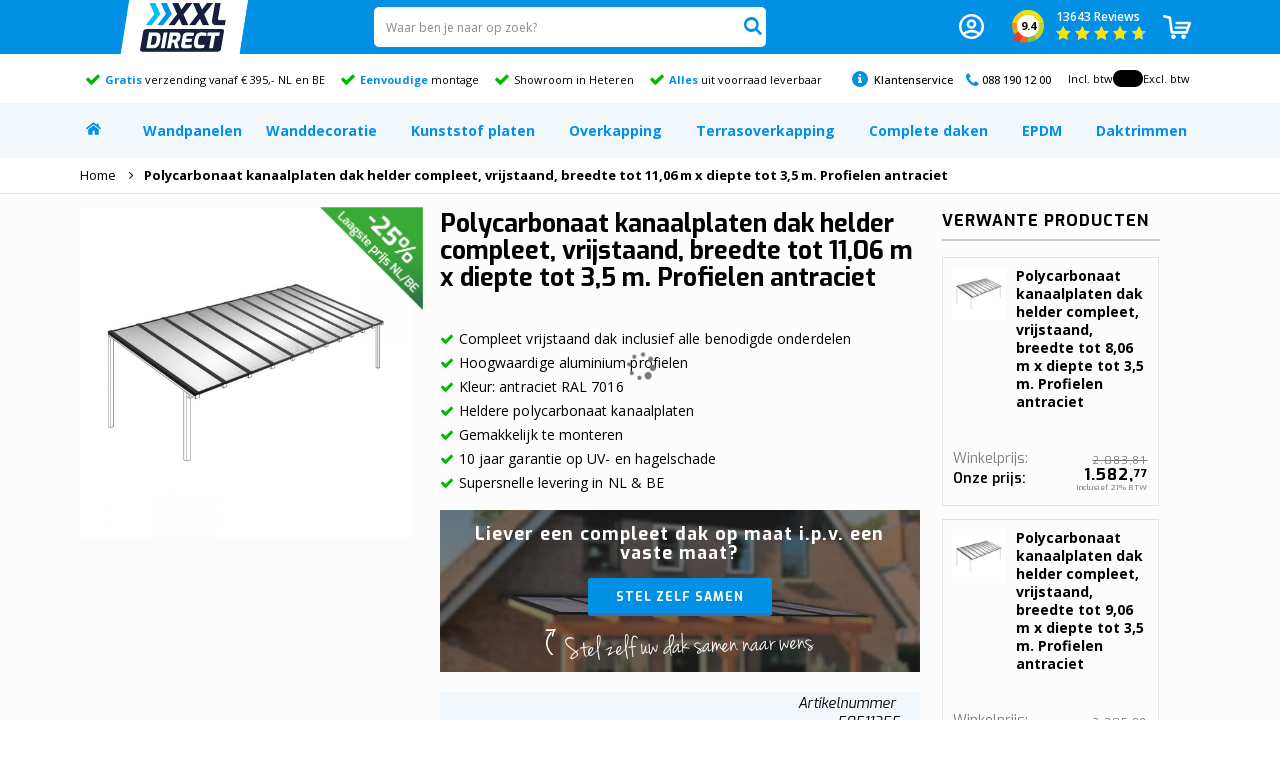

--- FILE ---
content_type: text/html; charset=UTF-8
request_url: https://www.xxldirect.nl/polycarbonaat-kanaalplaten-dak-helder-compleet-vrijstaand-breedte-tot-11-06-m-x-diepte-tot-3-5-m-profielen-antraciet.html
body_size: 46127
content:
 <!doctype html><html lang="nl"><head prefix="og: http://ogp.me/ns# fb: http://ogp.me/ns/fb# product: http://ogp.me/ns/product#"><script> var LOCALE = 'nl\u002DNL'; var BASE_URL = 'https\u003A\u002F\u002Fwww.xxldirect.nl\u002F'; var require = { 'baseUrl': 'https\u003A\u002F\u002Fwww.xxldirect.nl\u002Fstatic\u002Ffrontend\u002FSmartwave\u002Fporto_child\u002Fnl_NL' };</script> <meta charset="utf-8"/>
<meta name="title" content="Polycarbonaat dak compl. vrijstaand, 11,06 m x 3,5 m, helder. Antraciet RAL 7016"/>
<meta name="description" content="Vrijstaand compleet polycarbonaat kanaalplaten dak, 11,06 meter breed en 3,5 meter diep. Heldere polycarbonaat platen, antraciete profielen. "/>
<meta name="robots" content="INDEX,FOLLOW"/>
<meta name="viewport" content="width=device-width, initial-scale=1, maximum-scale=1.0, user-scalable=no"/>
<meta name="format-detection" content="telephone=no"/>
<title>Polycarbonaat dak compl. vrijstaand, 11,06 m x 3,5 m, helder. Antraciet RAL 7016</title>
<link  rel="stylesheet" type="text/css"  media="all" href="https://www.xxldirect.nl/static/_cache/merged/7aca05bea5c0f4b68d9b08c926e56588.min.css" />
<link  rel="stylesheet" type="text/css"  media="all" href="https://www.xxldirect.nl/static/_cache/merged/25b8ee56bf51a0fa8e61dcddd6b52d87.min.css" />
<link  rel="stylesheet" type="text/css"  media="screen and (min-width: 768px)" href="https://www.xxldirect.nl/static/frontend/Smartwave/porto_child/nl_NL/css/styles-l.min.css" />

<script  type="text/javascript"  src="https://www.xxldirect.nl/static/_cache/merged/f08ca0c3547572a421c1bd4767d20484.min.js"></script>
<link  rel="stylesheet" type="text/css" href="//fonts.googleapis.com/css?family=Shadows+Into+Light" />
<link  rel="stylesheet" type="text/css" href="https://fonts.googleapis.com/css2?family=Exo:ital,wght@0,100..900;1,100..900&family=Open+Sans:ital,wght@0,300..800;1,300..800&family=Poppins:ital,wght@0,100;0,200;0,300;0,400;0,500;0,600;0,700;0,800;0,900;1,100;1,200;1,300;1,400;1,500;1,600;1,700;1,800;1,900&display=swap" />
<link  rel="icon" sizes="any" type="image/png" media="(prefers-color-scheme:no-preference)" href="https://www.xxldirect.nl/static/frontend/Smartwave/porto_child/nl_NL/Magento_Theme/favicon-32x32.png?default" />
<link  rel="icon" sizes="any" type="image/png" media="(prefers-color-scheme:dark)" href="https://www.xxldirect.nl/static/frontend/Smartwave/porto_child/nl_NL/Magento_Theme/favicon-dark-32x32.png?dark" />
<link  rel="icon" sizes="any" type="image/png" media="(prefers-color-scheme:light)" href="https://www.xxldirect.nl/static/frontend/Smartwave/porto_child/nl_NL/Magento_Theme/favicon-32x32.png?light" />
<link  rel="icon" type="image/svg+xml" href="https://www.xxldirect.nl/static/frontend/Smartwave/porto_child/nl_NL/Magento_Theme/favicon.svg?default" />
<link  rel="apple-touch-icon" href="https://www.xxldirect.nl/static/frontend/Smartwave/porto_child/nl_NL/Magento_Theme/apple-touch-icon.png" />
<link  rel="manifest" href="https://www.xxldirect.nl/static/frontend/Smartwave/porto_child/nl_NL/Magento_Theme/site.webmanifest" />
<link  rel="canonical" href="https://www.xxldirect.nl/polycarbonaat-kanaalplaten-dak-helder-compleet-vrijstaand-breedte-tot-11-06-m-x-diepte-tot-3-5-m-profielen-antraciet.html" />
<link  rel="alternate" hreflang="nl-NL" href="https://www.xxldirect.nl/polycarbonaat-kanaalplaten-dak-helder-compleet-vrijstaand-breedte-tot-11-06-m-x-diepte-tot-3-5-m-profielen-antraciet.html" />
<link  rel="alternate" hreflang="de-DE" href="https://www.xxldirect.de/polycarbonat-stegplatten-dach-klar-komplett-freistehend-breite-bis-11-06-m-x-tiefe-bis-3-5-m-profile-anthrazit.html" />
<meta name="google-site-verification" content="sfbUKw3WUuVvQTcMWJdsTCW5WE7HmIQLzcYN5fGGAFA">
<meta name="google-site-verification" content="oLGYkXj8T6e2AoWBK6OEEUmLLtNJDr-X0fuDb1NpLc8">
<meta name="msvalidate.01" content="84F255730896412FF6116F5F21B90A30">
<meta name="google-site-verification" content="ZOjxd3AbMa6pUOHGyQ95TIVfsLctmMP6aqN0pvpuotk">

<script src="https://vmax.backend.verbolia.com/vmax/xxl-direct/nl-nl/content/init.min.js" type="text/template" data-consent="cookieConsentGranted" nonce="Y2pzeWFmamkxeHVkd3AxdXlya3B0aGU5aWNodDM3aHY="></script>

<script type="text/template" data-consent="cookieConsentGranted" nonce="Y2pzeWFmamkxeHVkd3AxdXlya3B0aGU5aWNodDM3aHY=">
function loadZipChat() {
    const script = document.createElement('script');
    script.src = 'https://app.zipchat.ai/widget/zipchat.js?id=JKZxb8OaO33oyDAVA7re';
    script.defer = true;
    document.head.appendChild(script);
}

function isWorkingHours() {
    const now = new Date();
    const day = now.getUTCDay();
    const hours = now.getUTCHours();
    const minutes = now.getUTCMinutes();
    const time = hours * 60 + minutes;
    const offset = now.getTimezoneOffset(); //-120 in summer -60 in winter

    // Convert UTC+2 times to UTC
    const startTime = 8 * 60 + 30 + offset; // 8:30 AM GMT+2 in UTC
    const endTime = 16 * 60 + 45 + offset; // 4:45 PM GMT+2 in UTC
    //const endTime = 15 * 60 + 0 + offset; // 3:00 PM GMT+2 in UTC

    return day >= 1 && day <= 5 && time >= startTime && time < endTime;
}

//if (!isWorkingHours()) {
    loadZipChat();
//}
</script>
     <link rel='stylesheet' href="//fonts.googleapis.com/css?family=Open+Sans%3A300%2C300italic%2C400%2C400italic%2C600%2C600italic%2C700%2C700italic%2C800%2C800italic&amp;v1&amp;subset=latin%2Clatin-ext" type="text/css" media="screen"/> <link href="//fonts.googleapis.com/css?family=Oswald:300,400,500,600,700" rel="stylesheet"><link href="//fonts.googleapis.com/css?family=Poppins:200,300,400,500,600,700,800" rel="stylesheet"><link rel="stylesheet" href="//fonts.googleapis.com/css?family=Open+Sans%3A300%2C300italic%2C400%2C400italic%2C600%2C600italic%2C700%2C700italic%2C800%2C800italic&amp;v1&amp;subset=latin%2Clatin-ext" type="text/css" media="screen"/> <link rel="stylesheet" type="text/css" media="all" href="https://www.xxldirect.nl/pub/media/porto/web/bootstrap/css/bootstrap.optimized.min.css">  <link rel="stylesheet" type="text/css" media="all" href="https://www.xxldirect.nl/pub/media/porto/web/css/animate.optimized.css">  <link rel="stylesheet" type="text/css" media="all" href="https://www.xxldirect.nl/pub/media/porto/web/css/header/type2.css"><link rel="stylesheet" type="text/css" media="all" href="https://www.xxldirect.nl/pub/media/porto/web/css/custom.css"><link rel="stylesheet" type="text/css" media="all" href="https://www.xxldirect.nl/pub/media/porto/configed_css/design_default.css"><link rel="stylesheet" type="text/css" media="all" href="https://www.xxldirect.nl/pub/media/porto/configed_css/settings_default.css"><script type="text/javascript">
var redirect_cart = false;
</script><script type="text/javascript">
var portoThemeLoaded = false;
window.addEventListener( 'load', function() {
  portoThemeLoaded = true;
} );
require([
    'jquery',
    'pt_animate'
], function ($) {
  var portoAnimateFn = function(){
    var $wrap = $(document.body);
    if ($.isFunction($.fn.themeAnimate)) {
      $wrap.find('[data-plugin-animate], [data-appear-animation]').each(function() {
        var $this = $(this),
            opts;

        var pluginOptions = $this.data('plugin-options');
        if (pluginOptions) {
          if (typeof pluginOptions == 'string') {
            opts = JSON.parse(pluginOptions.replace(/'/g,'"').replace(';',''));
          } else {
            opts = pluginOptions;
          }
        }
        $this.themeAnimate(opts);
      });
    }
  };
  if (portoThemeLoaded) {
    portoAnimateFn();
  } else {
    $(window).on('load', portoAnimateFn);
  }
 });</script><!--<link rel='preload' as='font' href='/pub/static/frontend/Smartwave/porto_child/nl_NL/icon-fonts/font/porto-icons.woff2' />--><!--<link rel='preload' as='font' href='/pub/static/frontend/Smartwave/porto_child/nl_NL/font-awesome/fonts/fontawesome-webfont.woff2?v=4.7.0' />--> <script type="text/x-magento-init">
        {
            "*": {
                "Magento_PageCache/js/form-key-provider": {
                    "isPaginationCacheEnabled":
                        0                }
            }
        }</script><script data-ommit="true" nonce="Y2pzeWFmamkxeHVkd3AxdXlya3B0aGU5aWNodDM3aHY="></script>    <script data-ommit="true" nonce="Y2pzeWFmamkxeHVkd3AxdXlya3B0aGU5aWNodDM3aHY=">

	window.dataLayer = window.dataLayer || [];

	 window.AEC = window.AEC || {};

	 AEC.Const = 
	{
		TIMING_CATEGORY_ADD_TO_CART:		'Add To Cart Time',
		TIMING_CATEGORY_REMOVE_FROM_CART:	'Remove From Cart Time',
		TIMING_CATEGORY_PRODUCT_CLICK:		'Product Detail Click Time',
		TIMING_CATEGORY_CHECKOUT:			'Checkout Time',
		TIMING_CATEGORY_CHECKOUT_STEP:		'Checkout Step Time',
		TIMING_CATEGORY_PRODUCT_WISHLIST:	'Add to Wishlist Time',
		TIMING_CATEGORY_PRODUCT_COMPARE:	'Add to Compare Time'
	};

	AEC.Const.URL 					= 'https://www.xxldirect.nl/';
	AEC.Const.VARIANT_DELIMITER 	= '-';
	AEC.Const.VARIANT_DELIMITER_ATT = ':';

	 AEC.Const.CHECKOUT_STEP_SHIPPING 	= 1;
	AEC.Const.CHECKOUT_STEP_PAYMENT  	= 2;
	AEC.Const.CHECKOUT_STEP_ORDER  		= 3;

	 AEC.Const.DIMENSION_SEARCH = 18;

	 AEC.Const.COOKIE_DIRECTIVE 								= true;
	AEC.Const.COOKIE_DIRECTIVE_ENGINE 						= 1;
	AEC.Const.COOKIE_DIRECTIVE_SEGMENT_MODE 				= true;
	AEC.Const.COOKIE_DIRECTIVE_SEGMENT_MODE_EVENTS			= ["cookieConsentGranted","cookieConsentMarketingGranted","cookieConsentPreferencesGranted","cookieConsentAnalyticsGranted","cookieConsentUserdata","cookieConsentPersonalization"];	
	AEC.Const.COOKIE_DIRECTIVE_CONSENT_GRANTED_EVENT 		= "cookieConsentGranted";
	AEC.Const.COOKIE_DIRECTIVE_CONSENT_DECLINE_EVENT 		= "cookieConsentDeclined";
	

	 AEC.Const.COOKIE_DIRECTIVE_CONSENT_GRANTED = AEC.CookieConsent.getConsent("cookieConsentGranted");


	 AEC.Const.COOKIE_DIRECTIVE_OVERRIDE_DECLINE = false;
	
	 AEC.Const.CATALOG_CATEGORY_ADD_TO_CART_REDIRECT_EVENT = "catalogCategoryAddToCartRedirect";

	 AEC.Message = 
	{
		confirm: 			 true,
		confirmRemoveTitle:  "Weet u het zeker?",
		confirmRemove: 		 "Weet u zeker dat u dit product wilt verwijderen uit de winkelwagen?"	};
			
	AEC.storeName 			= "XXL Direct NL \/ BE";
	AEC.currencyCode	 	= "EUR";
	AEC.useDefaultValues 	= false;
	AEC.facebook 			= false;
	AEC.facebookInitParams 	= [];
	AEC.tiktok				= false;

	 AEC.SUPER = [];

	 AEC.CONFIGURABLE_SIMPLES = [];

	 AEC.BUNDLE = {"bundles":{"1401":{"353":{"id":"32302015","name":"Polycarbonaat kanaalplaat X5-16 helder, 3,5 meter","price":"75.400000","quantity":"11.0000"},"2573":{"id":"66064060","name":"Aluminium verbindings-bovenprofiel, antraciet RAL 7016, 3,5 meter ","price":"54.160000","quantity":"12.0000"},"845":{"id":"63443005","name":"EPDM afdichtingsstrip 1 cm x 100 cm","price":"1.230000","quantity":"84.0000"},"847":{"id":"63444005","name":"EPDM onderlegrubber 6 cm x 100 cm","price":"3.940000","quantity":"42.0000"},"2577":{"id":"66065155","name":"Zelftappende houtschroef antraciet 64 x 6,3 mm","price":"0.770000","quantity":"96.0000"},"884":{"id":"66071030","name":"Aluminium eindstukje, antraciet RAL 7016","price":"2.090000","quantity":"24.0000"},"2588":{"id":"66072010","name":"RVS schroef voor eindstukje, mat antraciet RAL 7016 ","price":"0.220000","quantity":"48.0000"},"2583":{"id":"66067340","name":"Aluminium F-profiel, antraciet RAL 7016, 3,5 meter","price":"61.200000","quantity":"2.0000"},"2578":{"id":"66065170","name":"RVS schroef met EPDM ring, mat antraciet RAL 7016, 4,5 x 35 mm","price":"0.380000","quantity":"16.0000"},"890":{"id":"67494001","name":"Anti stof tape open ","price":"1.460000","quantity":"11.0000"},"891":{"id":"67494002","name":"Anti stof tape dicht ","price":"0.580000","quantity":"11.0000"},"2587":{"id":"66070003","name":"Aluminium U-profiel, antraciet RAL 7016, 98 cm ","price":"7.450000","quantity":"22.0000"},"844":{"id":"62636005","name":"Blauwschild alcoxy siliconenkit. Speciaal voor kunststoffen","price":"8.220000","quantity":"1.0000"}}},"options":{"1401":{"option_title":"Onderstaand jouw complete polycarbonaat dak","option_type":"checkbox"}}};

	 AEC.localStorage = true;

	 AEC.summary = false;

	 AEC.reset = false;

	 AEC.tax = 1;

	 AEC.simples = false;</script>  <script data-ommit="true" nonce="Y2pzeWFmamkxeHVkd3AxdXlya3B0aGU5aWNodDM3aHY=">

    (summary => 
    {
    	if (summary)
    	{
        	let getSummary = (event) => 
        	{
            	AEC.Request.post("https:\/\/www.xxldirect.nl\/datalayer\/index\/cart\/",{ event:event }, (response) => 
            	{
                	dataLayer.push(response);
               	});
            };

            ['ec.cookie.remove.item.data','ec.cookie.update.item.data','ec.cookie.add.data'].forEach(event => 
            {
            	AEC.EventDispatcher.on(event, (event => 
            	{
                	return () => 
                	{
                    	setTimeout(() => { getSummary(event); }, 2000);
                    };
                })(event));
            });
    	}
    })(AEC.summary);</script><script data-ommit="true" nonce="Y2pzeWFmamkxeHVkd3AxdXlya3B0aGU5aWNodDM3aHY=">

    if ('undefined' !== typeof AEC && AEC.GA4)
    {
    	AEC.GA4.enabled = true;

    	 AEC.GA4.conversion_event = "purchase";

    	 AEC.GA4.currency = "EUR";

    	 AEC.GA4.quote = [];
    }</script> <script data-ommit="true" nonce="Y2pzeWFmamkxeHVkd3AxdXlya3B0aGU5aWNodDM3aHY=">

	 window.dataLayer = window.dataLayer || [];

	 	
    	function gtag()
    	{
    		dataLayer.push(arguments);
    	};

    	if (null === localStorage.getItem('consentMode'))
    	{
    		gtag('consent', 'default', {"ad_storage":"denied","analytics_storage":"denied","functionality_storage":"denied","personalization_storage":"denied","security_storage":"denied","ad_user_data":"denied","ad_personalization":"denied","wait_for_update":500});
    	}
    	else 
    	{
			
				gtag('consent', 'default', JSON.parse(localStorage.getItem('consentMode')));

			 }
  
      var dataLayerTransport = (function()
	{
		var data = [];
		
		return {
			data:[],
			push: function(data)
			{
				this.data.push(data);
				
				return this;
			},
			serialize: function()
			{
				return this.data;
			}
		}	
	})();</script>   <template data-consent="true"><div class="ec-gtm-cookie-directive" data-google="anowave gtm" data-check="" data-mage-init='{"cookieDirective":{}}'><div><div><div><p><strong>COOKIES</strong></p><p>Deze website (XXL Direct NL / BE) maakt gebruik van cookies. Wij gebruiken deze om je de beste ervaring te geven. Als je doorgaat met het gebruiken van onze website, gaan we ervan uit dat je alle cookies op deze website accepteert.</p><p>Wij kunnen jouw persoonlijke gegevens en cookies gebruiken voor de personalisatie van advertenties.</p><p><a href="https://business.safety.google/intl/nl/privacy/" target="_blank">Meer informatie</a></p></div> <div class="ec-gtm-cookie-directive-segments" style="display:none;"><div><input type="checkbox" checked="checked" disabled/><label>Sta essentiele cookies toe</label> <a class="ec-gtm-cookie-directive-note-toggle">Meer informatie</a> <div class="ec-gtm-cookie-directive-note"><small>Deze cookies zijn essentieel om door de website te kunnen navigeren en de functies ervan te kunnen gebruiken. Zonder deze cookies kunnen de door jou gevraagde diensten niet worden geleverd.</small></div></div> <div><input type="checkbox" name="cookie[]" value="cookieConsentMarketingGranted" id="consent_cookieConsentMarketingGranted"  /><label for="consent_cookieConsentMarketingGranted">Marketing cookies</label> <a class="ec-gtm-cookie-directive-note-toggle">Meer informatie</a> <div class="ec-gtm-cookie-directive-note"><small>Marketingcookies worden gebruikt om bezoekers op websites te volgen. De bedoeling is om advertenties te tonen die relevant en boeiend zijn voor de individuele gebruiker en daardoor waardevoller voor uitgevers en externe adverteerders.</small></div></div> <div><input type="checkbox" name="cookie[]" value="cookieConsentPreferencesGranted" id="consent_cookieConsentPreferencesGranted"  /><label for="consent_cookieConsentPreferencesGranted">Preferences cookies</label> <a class="ec-gtm-cookie-directive-note-toggle">Meer informatie</a> <div class="ec-gtm-cookie-directive-note"><small>Voorkeurscookies stellen een website in staat om informatie te onthouden die de manier waarop de website zich gedraagt of eruit ziet, verandert, zoals uw voorkeurstaal of de regio waarin u zich bevindt.</small></div></div> <div><input type="checkbox" name="cookie[]" value="cookieConsentAnalyticsGranted" id="consent_cookieConsentAnalyticsGranted"  /><label for="consent_cookieConsentAnalyticsGranted">Analytics cookies</label> <a class="ec-gtm-cookie-directive-note-toggle">Meer informatie</a> <div class="ec-gtm-cookie-directive-note"><small>Statistische cookies helpen website-eigenaren om te begrijpen hoe bezoekers omgaan met websites door anoniem informatie te verzamelen en te rapporteren.</small></div></div> <div><input type="checkbox" name="cookie[]" value="cookieConsentUserdata" id="consent_cookieConsentUserdata"  /><label for="consent_cookieConsentUserdata"> Geeft toestemming voor het verzenden van gebruikersgegevens naar Google voor advertentiedoeleinden</label> <a class="ec-gtm-cookie-directive-note-toggle">Meer informatie</a> <div class="ec-gtm-cookie-directive-note"><small>Geeft toestemming voor het verzenden van gebruikersgegevens met betrekking tot advertenties naar Google.</small></div></div> <div><input type="checkbox" name="cookie[]" value="cookieConsentPersonalization" id="consent_cookieConsentPersonalization"  /><label for="consent_cookieConsentPersonalization">Gepersonaliseerde advertenties (remarketing) toestaan</label> <a class="ec-gtm-cookie-directive-note-toggle">Meer informatie</a> <div class="ec-gtm-cookie-directive-note"><small>Geeft toestemming voor gepersonaliseerde advertenties.</small></div></div></div><div data-consent-uuid-wrapper><a class="ec-gtm-cookie-directive-note-toggle" data-show="Show consent details" data-hide="Close consent details">Show consent details</a> <div class="ec-gtm-cookie-directive-note ec-gtm-cookie-directive-note-consent"><small> <div>Your consent ID:</div><div data-consent-uuid></div></small></div></div> <div><a class="action accept" style="display:none;" data-confirm="Bedankt!">Accepteren</a> <a class="action accept-all" data-confirm="Bedankt!">Alles accepteren</a> <a class="action adjust" target="_blank">Aanpassen</a> <a class="action decline" style="display:none;" target="_blank">Afwijzen</a> <a class="action refuse" href="https://commission.europa.eu/resources-partners/europa-web-guide_en" target="_blank">Meer informatie</a></div></div></div></div></template> <script data-ommit="true" nonce="Y2pzeWFmamkxeHVkd3AxdXlya3B0aGU5aWNodDM3aHY=">

		AEC.CookieConsent.setReflect(consent => 
		{
			document.addEventListener("DOMContentLoaded", () => 
			{
				consent.setWidget({"asses":[],"options":{"display":0,"color":"#000000","colorEnd":"#000000"},"scheme":0,"nonce":"Y2pzeWFmamkxeHVkd3AxdXlya3B0aGU5aWNodDM3aHY=","endpoints":{"type":"json","cookie":"https:\/\/www.xxldirect.nl\/datalayer\/index\/cookie\/","cookieContent":"https:\/\/www.xxldirect.nl\/datalayer\/index\/cookieContent\/","cookieConsent":"https:\/\/www.xxldirect.nl\/datalayer\/index\/cookieConsent\/"}}).getConsentDialog(dataLayer);
			});
		}, 0);</script>  <script data-ommit="true" nonce="Y2pzeWFmamkxeHVkd3AxdXlya3B0aGU5aWNodDM3aHY=">

	/* Dynamic remarketing */
	window.google_tag_params = window.google_tag_params || {};

	/* Default pagetype */
	window.google_tag_params.ecomm_pagetype = "product";

	/* Grouped products collection */
	window.G = [];

	/**
	 * Global revenue 
	 */
	window.revenue = 0;

	/**
	 * DoubleClick
	 */
	window.DoubleClick = 
	{
		DoubleClickRevenue:	 	0,
		DoubleClickTransaction: 0,
		DoubleClickQuantity: 	0
	};
	
	 AEC.Cookie.visitor({"pageType":"product","pageName":"Polycarbonaat dak compl. vrijstaand, 11,06 m x 3,5 m, helder. Antraciet RAL 7016","websiteCountry":"NL","websiteLanguage":"nl_NL","visitorLoginState":"Logged out","visitorLifetimeValue":0,"visitorExistingCustomer":"Nee","clientStatus":"Not client","visitorType":"NOT LOGGED IN","currentStore":"XXL Direct NL \/ BE"}).push(dataLayer, false);</script> <script data-ommit="true" nonce="Y2pzeWFmamkxeHVkd3AxdXlya3B0aGU5aWNodDM3aHY=">

		 
			(params => 
			{
				window.google_tag_params.ecomm_pagetype 	= params.ecomm_pagetype;
	    		window.google_tag_params.ecomm_category 	= params.ecomm_category;

	    		window.google_tag_params.ecomm_prodid		= (pid => 
				{
					if(window.location.hash)
					{
						let hash = window.location.hash.substring(1);

						Object.entries(AEC.CONFIGURABLE_SIMPLES).forEach(([key, configurable]) => 
						{
							Object.entries(configurable.configurations).forEach(([key, value]) => 
							{
								let compare = [value.value,value.label].join('=');

								if (-1 !== hash.indexOf(compare))
								{
									pid = configurable.id;
								}
							});
						});	
					}

					return pid;
					
				})(params.ecomm_prodid);

	    		window.google_tag_params.ecomm_totalvalue 	= params.ecomm_totalvalue;

			})({"ecomm_pagetype":"product","ecomm_category":"Complete daken\/Vrijstaand","ecomm_prodid":"50511255","ecomm_totalvalue":5.6});

    		window.google_tag_params.returnCustomer 	=  false;

    	   (payload => 
		{
			AEC.CookieConsent.queue(() => 
			{
				AEC.Cookie.detail(payload).push(dataLayer);
				
			}).process();

			 dataLayerTransport.push(payload);

             document.addEventListener("DOMContentLoaded", () => 
            {
            	let items = (function()
            	{
            		var items = [], trace = {};
            
            		document.querySelectorAll('[data-event=select_item]').forEach(element => 
            		{
            			let entity = 
            			{
            					
            				item_id: 		element.dataset.id,
            				item_name: 		element.dataset.name,
            				item_list_name: element.dataset.list,
            				item_list_id:	element.dataset.list,
            				item_brand: 	element.dataset.brand,
            				category:		element.dataset.category,
            				price: 			parseFloat(element.dataset.price),
            				index: 			parseFloat(element.dataset.position),
            				currency:		AEC.GA4.currency,
            				quantity: 		1,
            				remarketingFacebookId: element.dataset.remarketingFacebookId,
            				remarketingAdwordsId:  element.dataset.remarketingAdwordsId,
            				google_business_vertical: 'retail',
            				dimension10: element.dataset['dimension10']
            			};

            			Object.assign(entity, entity, AEC.GA4.augmentCategories(entity));
            
                    	var attributes = element.dataset.attributes;
            
                    	if (attributes)
            	        {
                	        Object.entries(JSON.parse(attributes)).forEach(([key, value]) => 
                	        {
                    	        entity[key] = value;
                	        });
                	    }

                	    if (!trace.hasOwnProperty(entity.item_id))
                	    {
                    	    trace[entity.item_id] = true;
                    	    
            				items.push(entity);
                	    }
                	});
            
            		return items;
            	})();

            	if (items.length)
            	{
            		let data = {"currency":"EUR","ecommerce":{"item_list_id":"Mixed Products","item_list_name":"Mixed Products"},"event":"view_item_list"};

            	    data.ecommerce['items'] = items;

            	    AEC.CookieConsent.queue(() => 
        			{
            			AEC.Cookie.impressions(data).push(dataLayer);
            			
        			}).process();
            	}
            });
            
		})({"ecommerce":{"currency":"EUR","value":5.6,"items":[{"item_id":"50511255","item_name":"Polycarbonaat kanaalplaten dak helder compleet, vrijstaand, breedte tot 11,06 m x diepte tot 3,5 m. Profielen antraciet","price":5.6,"item_brand":"","item_reviews_count":0,"item_rating_summary":0,"google_business_vertical":"retail","dimension10":"Op voorraad","quantity":1,"index":0,"item_category":"Complete daken","item_category2":"Vrijstaand"}]},"event":"view_item","currentStore":"XXL Direct NL \/ BE"});
		

		 window.G = [];

		
			if (window.G)
			{
				window.G.forEach(entity => 
				{
					AEC.CookieConsent.queue(() => 
					{
						let g = {"currency":"EUR","ecommerce":{"item_list_id":"Grouped products","item_list_name":"Grouped products"},"event":"view_item","value":0};

						g.value = entity.price;
						
						g.ecommerce['items'] = [ entity ];

						AEC.Cookie.detail(g).push(dataLayer);
						
					}).process();
				});
			}

		 </script>    <script nonce="Y2pzeWFmamkxeHVkd3AxdXlya3B0aGU5aWNodDM3aHY=" data-consent="cookieConsentGranted" type="text/template">(function(w,d,s,l,i){w[l]=w[l]||[];w[l].push({'gtm.start':
new Date().getTime(),event:'gtm.js'});var f=d.getElementsByTagName(s)[0],
j=d.createElement(s),dl=l!='dataLayer'?'&l='+l:'';j.async=true;j.nonce='Y2pzeWFmamkxeHVkd3AxdXlya3B0aGU5aWNodDM3aHY=';j.src=
'https://www.googletagmanager.com/gtm.js?id='+i+dl;f.parentNode.insertBefore(j,f);
})(window,document,'script','dataLayer','GTM-KM6H47W');</script>
<!-- End Google Tag Manager -->
   <script data-ommit="true" nonce="Y2pzeWFmamkxeHVkd3AxdXlya3B0aGU5aWNodDM3aHY=">

    </script> <script data-ommit="true" nonce="Y2pzeWFmamkxeHVkd3AxdXlya3B0aGU5aWNodDM3aHY=">AEC.Bind.apply({"performance":false})</script>     <script type="text&#x2F;javascript">var script = document.createElement('script');
script.src = 'https://integrations.etrusted.com/applications/widget.js/v2';
script.async = true;
script.defer = true;
document.head.appendChild(script);</script>  <meta property="og:type" content="product" /><meta property="og:title" content="Polycarbonaat&#x20;kanaalplaten&#x20;dak&#x20;helder&#x20;compleet,&#x20;vrijstaand,&#x20;breedte&#x20;tot&#x20;11,06&#x20;m&#x20;x&#x20;diepte&#x20;tot&#x20;3,5&#x20;m.&#x20;Profielen&#x20;antraciet" /><meta property="og:image" content="https://www.xxldirect.nl/pub/media/catalog/product/cache/72e2fb03270349da259a0d00323d9211/p/o/polycarbonaat-kanaalplaat-dak-helder-vrijstaand-11_06-m-3_5-m-profiel-antr.jpg" /><meta property="og:description" content="Compleet&#x20;vrijstaand&#x20;dak&#x20;inclusief&#x20;alle&#x20;benodigde&#x20;onderdelen&#x0D;&#x0A;Hoogwaardige&#x20;aluminium&#x20;profielen&#x0D;&#x0A;Kleur&#x3A;&#x20;antraciet&#x20;RAL&#x20;7016&#x0D;&#x0A;Heldere&#x20;polycarbonaat&#x20;kanaalplaten&#x0D;&#x0A;Gemakkelijk&#x20;te&#x20;monteren&#x0D;&#x0A;10&#x20;jaar&#x20;garantie&#x20;op&#x20;UV-&#x20;en&#x20;hagelschade&#x0D;&#x0A;&#x7B;&#x7B;widget&#x20;type&#x3D;&quot;Magento&#x5C;Cms&#x5C;Block&#x5C;Widget&#x5C;Block&quot;&#x20;template&#x3D;&quot;widget&#x2F;static_block&#x2F;text.phtml&quot;&#x20;block_id&#x3D;&quot;78&quot;&#x7D;&#x7D;" /><meta property="og:url" content="https://www.xxldirect.nl/polycarbonaat-kanaalplaten-dak-helder-compleet-vrijstaand-breedte-tot-11-06-m-x-diepte-tot-3-5-m-profielen-antraciet.html" /> <meta property="product:price:amount" content="5.6"/> <meta property="product:price:currency" content="EUR"/> <script type="application/ld+json">{"@context":"http:\/\/schema.org","@type":"WebSite","url":"https:\/\/www.xxldirect.nl\/","name":"XXL Direct"}</script><script type="application/ld+json">{"@context":"http:\/\/schema.org","@type":"LocalBusiness","@id":"https:\/\/www.xxldirect.nl\/","name":"XXL Direct B.V.","telephone":"003188-1901200","email":"klantenservice@xxldirect.nl","address":{"@type":"PostalAddress","addressCountry":"","addressLocality":"Heteren","addressRegion":"Gelderland","streetAddress":"PvMG Oranje 9","postalCode":"6666 LV"},"image":"https:\/\/www.xxldirect.nl\/pub\/media\/seller_image\/","priceRange":"0.09-9999","url":"https:\/\/www.xxldirect.nl\/"}</script><script type="application/ld+json">{"@context":"http:\/\/schema.org","@type":"BreadcrumbList","itemListElement":[{"@type":"ListItem","item":{"@id":"https:\/\/www.xxldirect.nl\/polycarbonaat-kanaalplaten-dak-helder-compleet-vrijstaand-breedte-tot-11-06-m-x-diepte-tot-3-5-m-profielen-antraciet.html","name":"Polycarbonaat kanaalplaten dak helder compleet, vrijstaand, breedte tot 11,06 m x diepte tot 3,5 m. Profielen antraciet"},"position":1}]}</script><script type="application/ld+json">{"@context":"http:\/\/schema.org","@type":"Product","name":"Polycarbonaat kanaalplaten dak helder compleet, vrijstaand, breedte tot 11,06 m x diepte tot 3,5 m. Profielen antraciet","description":"Dit complete dak met vrijstaande opstelling heeft een maximale breedte van 11,06 meter en een maximale diepte van 3,5 meter. De heldere kanaalplaten en antraciet aluminium profielen in RAL 7016 kun je naar wens zelf op maat maken. Pas je de breedte van de kanaalplaten niet aan? Dan is de hart op hart afstand tussen de liggers 1 meter. Alle bijbehorende schroeven en rubbers worden standaard meegeleverd, het enige wat jij nog hoeft te doen is het dak plaatsen. Met de bijgeleverde handleiding is dit ook als leek super goed te doen! Dit dak is beschikbaar in veel verschillende formaten: van 1,06 tot en met 12,06 meter breed met stappen van 1 meter, en voor de diepte kun je kiezen uit 2,5 tot en met 5 meter met stappen van 0,5 meter. Wil je echt groots uitpakken? Dan is het door ons modulaire systeem mogelijk het dak zo breed te maken als je zelf wilt! Let op: het dak wordt zonder onderconstructie geleverd. Een tip voor het kiezen van een onderconstructie: de meegeleverde aluminium bovenprofielen zijn 6,5 cm breed, als je liggers kiest van minimaal 6,5 cm breed kijk je hier van onderen niet tegenaan. Heb je liever een compleet dak met Douglas houten onderconstructie? Kijk dan eens naar onze Douglas houten terrasoverkappingen op maat. &nbsp; Kiezen voor heldere of opaal witte polycarbonaat kanaalplaten? Hoewel vaak voor heldere polycarbonaat kanaalplaten gekozen wordt, is dit niet altijd de beste keuze. Dit heeft te maken met hoeveel zonuren jouw terrasoverkapping krijgt. Met veel zon wordt het bij heldere platen al snel erg warm onder de overkapping. Bij opaal witte platen is dit beduidend minder. Ook de opaal witte kanaalplaten laten met een lichtdoorlatendheid van 55% nog voldoende licht door, hierdoor wordt het niet donker in bijvoorbeeld de woonkamer waar de terrasoverkapping tegenaan staat. &nbsp; Waaruit bestaat dit complete polycarbonaat kanaalplaten dak? Polycarbonaat X-Wall kanaalplaten 16 mm: voldoen volledig aan het bouwbesluit en zijn voorzien van CE markering. Aluminium bovenprofielen: deze profielen dienen om de polycarbonaat platen vast te klemmen op de onderconstructie. EPDM afdichtingsstrips: EPDM strip welke een samenstelling heeft die de polycarbonaat platen niet kan aantasten. Onze EPDM strips gaan tientallen jaren mee. EPDM onderlegrubber: EPDM onderlegrubber welke een samenstelling heeft die de polycarbonaat platen niet kan aantasten. Onze EPDM onderlegrubbers gaan tientallen jaren mee. Zelftappende houtschroeven: verzinkte houtschroef met neopreen ring. Aluminium eindstukje: dient als afwerking maar ook om de kanaalplaten op hun plaats te houden. RVS schroeven: RVS schroeven voor het vastzetten van de eindstukjes. Aluminium F-profielen: deze profielen dienen als afsluiting van het dak aan de linker en rechterzijde. Anti stof tape open: heel belangrijk onderdeel van een goed polycarbonaat kanaalplaten dak. Deze tape zorgt ervoor dat eventueel vocht (condens) weg kan uit de kanalen in de polycarbonaat plaat en er geen stof of insecten in kunnen komen. Toepassing aan de lage zijde van de kanaalplaat. Anti stof tape dicht: toepassing aan de hoge zijde van de kanaalplaat. Aluminium U-profielen: speciaal profiel dat als afwerking wordt toegepast aan de onderzijde van iedere plaat. Siliconenkit zuurvrij: Blauwschild siliconenkit, speciale kit welke de polycarbonaatplaten niet kan aantasten. &nbsp; Handleiding Download hieronder de handleiding voor dit polycarbonaat kanaalplaten dak: &nbsp;Gebruiksaanwijzing polycarbonaat kanaalplaten dak &nbsp; Heb je nog vragen over dit dak? Kijk vooral even bij onze veelgestelde vragen of neem contact op met onze klantenservice, we helpen je graag!","image":"https:\/\/www.xxldirect.nl\/pub\/media\/catalog\/product\/cache\/2ee4754d17f6f0b4068dba738e088367\/p\/o\/polycarbonaat-kanaalplaat-dak-helder-vrijstaand-11_06-m-3_5-m-profiel-antr.jpg","offers":{"@type":"http:\/\/schema.org\/Offer","price":"2091.42","url":"https:\/\/www.xxldirect.nl\/polycarbonaat-kanaalplaten-dak-helder-compleet-vrijstaand-breedte-tot-11-06-m-x-diepte-tot-3-5-m-profielen-antraciet.html","priceCurrency":"EUR","availability":"http:\/\/schema.org\/InStock","priceValidUntil":"2026-12-31","shippingDetails":{"deliveryTime":{"businessDays":{"@type":"OpeningHoursSpecification","dayOfWeek":[""]},"@type":"ShippingDeliveryTime"},"@type":"OfferShippingDetails"}},"productID":"50511255","gtin13":"1134153064356","sku":"50511255"}</script><script type="application/ld+json">{"@context":"http:\/\/schema.org\/","@type":"WebPage","speakable":{"@type":"SpeakableSpecification","cssSelector":[".description"],"xpath":["\/html\/head\/title"]}}</script> <style> #confirmBox, .am-related-title > .am-title { background-color: #FFFFFF; }   #confirmBox a, #confirmBox a:hover, #confirmBox a:active, #confirmBox .amrelated-confirm-header { color: #383E42; }   .amcart-confirm-buttons .button { color: #FFFFFF; }   .amcart-confirm-buttons .am-btn-left { background-color: #bbbbbb; }   .amcart-confirm-buttons .am-btn-right { background-color: #00B900; }   .amcart-confirm-buttons, .amcart-confirm-buttons .checkout, .amcart-confirm-buttons .checkout:hover, .amcart-confirm-buttons .checkout:active, .amcart-message-box, .am-related-box, #am-a-count, #am-a-count:visited, .am-related-title > .am-title { color: #000000; } </style>  <style> .ec-gtm-cookie-directive > div { background: #ffffff; color: #000000; -webkit-border-radius: 8px; -moz-border-radius: 8px; -ms-border-radius: 8px; -o-border-radius: 8px; border-radius: 8px; } .ec-gtm-cookie-directive > div > div > div { padding-left: 0px; } .ec-gtm-cookie-directive > div > div > div a.action.accept, .ec-gtm-cookie-directive > div > div > div a.action.accept-all { color: #8bc53f; } .ec-gtm-cookie-directive > div > div > div a.action.refuse, .ec-gtm-cookie-directive > div > div > div a.action.customize { color: #000000; } .ec-gtm-cookie-directive > div > div > div .ec-gtm-cookie-directive-note-toggle { color: #8bc53f; } .ec-gtm-cookie-directive-segments { background: #ffffff; } .ec-gtm-cookie-directive-segments > div input[type="checkbox"] + label:before { border:1px solid #000000; } .ec-gtm-cookie-directive .consent-logo { width: 0px; } </style>  <link rel='preload' as='image' href='https://www.xxldirect.nl/pub/media/catalog/product/cache/db33335557b4b82f81bac649985b8d80/p/o/polycarbonaat-kanaalplaat-dak-helder-vrijstaand-11_06-m-3_5-m-antraciet-50511255.jpg'/></head><body data-container="body" data-mage-init='{"loaderAjax": {}, "loader": { "icon": "https://www.xxldirect.nl/static/frontend/Smartwave/porto_child/nl_NL/images/loader-2.gif"}}' id="html-body" class="page-product-bundle catalog-product-view product-polycarbonaat-kanaalplaten-dak-helder-compleet-vrijstaand-breedte-tot-11-06-m-x-diepte-tot-3-5-m-profielen-antraciet  compact-product-page layout-1140 wide am-porto-cmtb page-layout-2columns-right"> <!-- Google Tag Manager (noscript) --><noscript><iframe src="" height="0" width="0" style="display:none;visibility:hidden"></iframe></noscript><!-- End Google Tag Manager (noscript) -->         <script type="text/x-magento-init">
    {
        "*": {
            "Magento_PageBuilder/js/widget-initializer": {
                "config": {"[data-content-type=\"slider\"][data-appearance=\"default\"]":{"Magento_PageBuilder\/js\/content-type\/slider\/appearance\/default\/widget":false},"[data-content-type=\"map\"]":{"Magento_PageBuilder\/js\/content-type\/map\/appearance\/default\/widget":false},"[data-content-type=\"row\"]":{"Magento_PageBuilder\/js\/content-type\/row\/appearance\/default\/widget":false},"[data-content-type=\"tabs\"]":{"Magento_PageBuilder\/js\/content-type\/tabs\/appearance\/default\/widget":false},"[data-content-type=\"slide\"]":{"Magento_PageBuilder\/js\/content-type\/slide\/appearance\/default\/widget":{"buttonSelector":".pagebuilder-slide-button","showOverlay":"hover","dataRole":"slide"}},"[data-content-type=\"banner\"]":{"Magento_PageBuilder\/js\/content-type\/banner\/appearance\/default\/widget":{"buttonSelector":".pagebuilder-banner-button","showOverlay":"hover","dataRole":"banner"}},"[data-content-type=\"buttons\"]":{"Magento_PageBuilder\/js\/content-type\/buttons\/appearance\/inline\/widget":false},"[data-content-type=\"products\"][data-appearance=\"carousel\"]":{"Magento_PageBuilder\/js\/content-type\/products\/appearance\/carousel\/widget":false},"[data-content-type=\"filterproducts\"][data-appearance=\"owlcarousel\"]":{"Smartwave_Filterproducts\/js\/content-type\/filterproducts\/appearance\/carousel\/widget":false}},
                "breakpoints": {"desktop":{"label":"Desktop","stage":true,"default":true,"class":"desktop-switcher","icon":"Magento_PageBuilder::css\/images\/switcher\/switcher-desktop.svg","conditions":{"min-width":"1024px"},"options":{"products":{"default":{"slidesToShow":"5"}}}},"tablet":{"conditions":{"max-width":"1024px","min-width":"768px"},"options":{"products":{"default":{"slidesToShow":"4"},"continuous":{"slidesToShow":"3"}}}},"mobile":{"label":"Mobile","stage":true,"class":"mobile-switcher","icon":"Magento_PageBuilder::css\/images\/switcher\/switcher-mobile.svg","media":"only screen and (max-width: 768px)","conditions":{"max-width":"768px","min-width":"640px"},"options":{"products":{"default":{"slidesToShow":"3"}}}},"mobile-small":{"conditions":{"max-width":"640px"},"options":{"products":{"default":{"slidesToShow":"2"},"continuous":{"slidesToShow":"1"}}}}}            }
        }
    }</script>  <div class="cookie-status-message" id="cookie-status">The store will not work correctly when cookies are disabled.</div> <script type="text&#x2F;javascript">document.querySelector("#cookie-status").style.display = "none";</script> <script type="text/x-magento-init">
    {
        "*": {
            "cookieStatus": {}
        }
    }</script> <script type="text/x-magento-init">
    {
        "*": {
            "mage/cookies": {
                "expires": null,
                "path": "\u002F",
                "domain": ".www.xxldirect.nl",
                "secure": true,
                "lifetime": "86400"
            }
        }
    }</script>  <noscript><div class="message global noscript"><div class="content"><p><strong>JavaScript lijkt te zijn uitgeschakeld in jouw browser.</strong> <span> Voor de beste gebruikerservaring, zorg ervoor dat javascript ingeschakeld is voor jouw browser.</span></p></div></div></noscript>    <script> window.cookiesConfig = window.cookiesConfig || {}; window.cookiesConfig.secure = true; </script> <script>    require.config({
        map: {
            '*': {
                wysiwygAdapter: 'mage/adminhtml/wysiwyg/tiny_mce/tinymceAdapter'
            }
        }
    });</script> <script>    require.config({
        paths: {
            googleMaps: 'https\u003A\u002F\u002Fmaps.googleapis.com\u002Fmaps\u002Fapi\u002Fjs\u003Fv\u003D3.53\u0026key\u003D'
        },
        config: {
            'Magento_PageBuilder/js/utils/map': {
                style: '',
            },
            'Magento_PageBuilder/js/content-type/map/preview': {
                apiKey: '',
                apiKeyErrorMessage: 'You\u0020must\u0020provide\u0020a\u0020valid\u0020\u003Ca\u0020href\u003D\u0027https\u003A\u002F\u002Fwww.xxldirect.nl\u002Fadminhtml\u002Fsystem_config\u002Fedit\u002Fsection\u002Fcms\u002F\u0023cms_pagebuilder\u0027\u0020target\u003D\u0027_blank\u0027\u003EGoogle\u0020Maps\u0020API\u0020key\u003C\u002Fa\u003E\u0020to\u0020use\u0020a\u0020map.'
            },
            'Magento_PageBuilder/js/form/element/map': {
                apiKey: '',
                apiKeyErrorMessage: 'You\u0020must\u0020provide\u0020a\u0020valid\u0020\u003Ca\u0020href\u003D\u0027https\u003A\u002F\u002Fwww.xxldirect.nl\u002Fadminhtml\u002Fsystem_config\u002Fedit\u002Fsection\u002Fcms\u002F\u0023cms_pagebuilder\u0027\u0020target\u003D\u0027_blank\u0027\u003EGoogle\u0020Maps\u0020API\u0020key\u003C\u002Fa\u003E\u0020to\u0020use\u0020a\u0020map.'
            },
        }
    });</script><script>
    require.config({
        shim: {
            'Magento_PageBuilder/js/utils/map': {
                deps: ['googleMaps']
            }
        }
    });</script> <!-- Google Tag Manager (noscript) -->
<noscript><iframe src="https://www.googletagmanager.com/ns.html?id=GTM-KM6H47W"
height="0" width="0" style="display:none;visibility:hidden"></iframe></noscript>
<!-- End Google Tag Manager (noscript) --><script>

	AEC.Const.CHECKOUT_STEP_CART	 = 1;
	AEC.Const.CHECKOUT_STEP_CHECKOUT = 2;
	AEC.Const.CHECKOUT_STEP_SHIPPING = 3;
	AEC.Const.CHECKOUT_STEP_PAYMENT  = 4;
	AEC.Const.CHECKOUT_STEP_ORDER    = 5</script>  <script type="text/javascript">
require([
    'jquery'
], function ($) {
    $(document).ready(function(){
        if(!($("body").hasClass("product-type-default") || $("body").hasClass("product-type-carousel") || $("body").hasClass("product-type-fullwidth") || $("body").hasClass("product-type-grid") || $("body").hasClass("product-type-sticky-right") || $("body").hasClass("product-type-wide-grid"))) {
              if($(".block.upsell").length > 0) {
            var u = $('<div class="main-upsell-product-detail"/>');
            $('<div class="container"/>').html($(".block.upsell").detach()).appendTo(u);
            $("#maincontent").after(u);
        }
     }
            $(".box-tocart .actions").after('<div class="moved-add-to-links"></div>');
        $(".product-social-links > .product-addto-links").appendTo(".moved-add-to-links");
        $(".product-social-links > .action.mailto").appendTo(".product-addto-links");
     });
});</script><div class="page-wrapper"> <header class="page-header type2 header-newskin" data-mage-init='{"headerMobileScroll":{}}'>  <!-- Header Template --><div class="header content"><div class="container"><div class="logo-overflow">    <a class="logo" href="https://www.xxldirect.nl/" title="xxldirect.nl"> <img src="https://www.xxldirect.nl/pub/media/logo/stores/1/xxl-direct-logo_1.png" alt="xxldirect.nl" width="170"  /></a> </div><span data-action="toggle-nav" class="action nav-toggle"><span>Toggle Nav</span></span>   <div class="block block-search"><div class="block block-title"><strong>Zoek</strong></div><div class="block block-content"><form class="form minisearch" id="search_mini_form" action="https://www.xxldirect.nl/catalogsearch/result/" method="get"><div class="field search"><label class="label" for="search" data-role="minisearch-label"><span>Zoek</span></label> <div class="control"><input id="search" type="text" name="q" value="" placeholder="Waar&#x20;ben&#x20;je&#x20;naar&#x20;op&#x20;zoek&#x3F;" class="input-text" maxlength="128" role="combobox" aria-haspopup="false" aria-autocomplete="both" autocomplete="off" aria-expanded="false"/><div id="search_autocomplete" class="search-autocomplete"></div> <div class="nested"><a class="action advanced" href="https://www.xxldirect.nl/catalogsearch/advanced/" data-action="advanced-search">Geavanceerd zoeken</a></div></div></div><div class="actions"><button type="submit" title="Zoek" class="action search" aria-label="Search" ><span>Zoek</span></button></div></form></div></div>  <div data-block="minicart" class="minicart-wrapper cart-design-1"><a class="action showcart" href="https://www.xxldirect.nl/checkout/cart/" data-bind="scope: 'minicart_content'"><i class="minicart-icon porto-icon-shopping-cart"></i> <span class="text">Winkelmand</span> <span class="counter qty empty" data-bind="css: { empty: !!getCartParam('summary_count') == false }, blockLoader: isLoading"><span class="counter-number"><!-- ko if: getCartParam('summary_count') --><!-- ko text: getCartParam('summary_count') --><!-- /ko --><!-- /ko --><!-- ko ifnot: getCartParam('summary_count') -->0<!-- /ko --></span> <span class="counter-label"><!-- ko i18n: 'items' --><!-- /ko --></span></span></a> <a class="showcart action-subtotal d-none" href="https://www.xxldirect.nl/checkout/cart/" data-bind="scope: 'minicart_content'"><span class="cart-subtotal">Winkelwagen <span class="cart-price"><span class="amount" data-bind="html: getCartParam('subtotal')"><!-- ko if: !getCartParam('subtotal') --><!-- ko i18n: '€ 0.00' --><!-- /ko --><!-- /ko --></span></span></span></a>  <div class="block block-minicart empty" data-role="dropdownDialog" data-mage-init='{"dropdownDialog":{ "appendTo":"[data-block=minicart]", "triggerTarget":".showcart", "timeout": "2000", "closeOnMouseLeave": false, "closeOnEscape": true, "triggerClass":"active", "parentClass":"active", "buttons":[]}}'><div id="minicart-content-wrapper" data-bind="scope: 'minicart_content'"><!-- ko template: getTemplate() --><!-- /ko --></div></div> <script>window.checkout = {"shoppingCartUrl":"https:\/\/www.xxldirect.nl\/checkout\/cart\/","checkoutUrl":"https:\/\/www.xxldirect.nl\/onestepcheckout\/","updateItemQtyUrl":"https:\/\/www.xxldirect.nl\/checkout\/sidebar\/updateItemQty\/","removeItemUrl":"https:\/\/www.xxldirect.nl\/checkout\/sidebar\/removeItem\/","imageTemplate":"Magento_Catalog\/product\/image_with_borders","baseUrl":"https:\/\/www.xxldirect.nl\/","minicartMaxItemsVisible":5,"websiteId":"1","maxItemsToDisplay":10,"storeId":"1","storeGroupId":"1","customerLoginUrl":"https:\/\/www.xxldirect.nl\/customer\/account\/login\/referer\/aHR0cHM6Ly93d3cueHhsZGlyZWN0Lm5sL3BvbHljYXJib25hYXQta2FuYWFscGxhdGVuLWRhay1oZWxkZXItY29tcGxlZXQtdnJpanN0YWFuZC1icmVlZHRlLXRvdC0xMS0wNi1tLXgtZGllcHRlLXRvdC0zLTUtbS1wcm9maWVsZW4tYW50cmFjaWV0Lmh0bWw~\/","isRedirectRequired":false,"autocomplete":"off","captcha":{"user_login":{"isCaseSensitive":false,"imageHeight":50,"imageSrc":"","refreshUrl":"https:\/\/www.xxldirect.nl\/captcha\/refresh\/","isRequired":false,"timestamp":1768600653}}}</script> <script type="text/x-magento-init">
    {
        "[data-block='minicart']": {
            "Magento_Ui/js/core/app": {"components":{"minicart_content":{"children":{"subtotal.container":{"children":{"subtotal":{"children":{"subtotal.totals":{"config":{"display_cart_subtotal_incl_tax":1,"display_cart_subtotal_excl_tax":0,"template":"Magento_Tax\/checkout\/minicart\/subtotal\/totals"},"children":{"subtotal.totals.msrp":{"component":"Magento_Msrp\/js\/view\/checkout\/minicart\/subtotal\/totals","config":{"displayArea":"minicart-subtotal-hidden","template":"Magento_Msrp\/checkout\/minicart\/subtotal\/totals"}}},"component":"Magento_Tax\/js\/view\/checkout\/minicart\/subtotal\/totals"}},"component":"uiComponent","config":{"template":"Magento_Checkout\/minicart\/subtotal"}},"stuff":{"component":"uiComponent","config":{"template":"Batao_ExtendMinicart\/checkout\/minicart\/shipping"},"children":{"subtotal.totals":{"component":"Magento_Checkout\/js\/view\/checkout\/minicart\/subtotal\/totals","config":{"template":"Batao_ExtendMinicart\/checkout\/minicart\/shipping\/totals"}}}}},"component":"uiComponent","config":{"displayArea":"subtotalContainer"}},"item.renderer":{"component":"Magento_Checkout\/js\/view\/cart-item-renderer","config":{"displayArea":"defaultRenderer","template":"DCKAP_AdvancedSampleOrders\/minicart\/item\/default"},"children":{"item.image":{"component":"Magento_Catalog\/js\/view\/image","config":{"template":"Magento_Catalog\/product\/image","displayArea":"itemImage"}},"checkout.cart.item.price.sidebar":{"component":"uiComponent","config":{"template":"Magento_Checkout\/minicart\/item\/price","displayArea":"priceSidebar"}}}},"extra_info":{"component":"uiComponent","config":{"displayArea":"extraInfo"}},"promotion":{"component":"uiComponent","config":{"displayArea":"promotion"}}},"config":{"itemRenderer":{"default":"defaultRenderer","simple":"defaultRenderer","virtual":"defaultRenderer"},"template":"Magento_Checkout\/minicart\/content"},"component":"Magento_Checkout\/js\/view\/minicart"}},"types":[]} },
        "*": {
            "Magento_Ui/js/block-loader": "https://www.xxldirect.nl/static/frontend/Smartwave/porto_child/nl_NL/images/loader-1.gif"
        }
    }</script></div>  <div class="kiyoh-shop-snippets" style="display:block;"><div class="kiyoh-schema" itemscope="itemscope" itemtype="http://schema.org/Organization"><meta itemprop="name" content="XXL Direct BV"/><a href="https://www.xxldirect.nl/" itemprop="url" style="display: none">https://www.xxldirect.nl/</a> <div itemprop="aggregateRating" itemscope="itemscope" itemtype="http://schema.org/AggregateRating"><meta itemprop="bestRating" content="10"><a href="https://www.kiyoh.com/reviews/1046202/xxl_direct_bv_" target="_blank" class="kiyoh-link"><div class="kiyoh-wrapper"><div class="rating" itemprop="ratingValue">9.4</div><div class="based-on"><span itemprop="ratingCount">13643</span> <span>Reviews</span> <div class="rating-box"><div class="rating" style="width:94%"></div></div></div></div></a></div></div></div> <div class="main-panel-top"><div class="main-panel-inner"><div class="panel wrapper"><div class="panel header"> <a class="action skip contentarea" href="#contentarea"><span> Ga naar de inhoud</span></a>      <div class="header-links"><a href="https://www.xxldirect.nl/klantenservice.html" class="customer-service"><span>Klantenservice</span></a> <span class="account-toggler "><i class="porto-icon-user"></i></span> <div><ul> <li><a href="https://www.xxldirect.nl/customer/account/login"><span>Inloggen</span></a></li> <li><a href="https://www.xxldirect.nl/customer/account/create"><span>Registreren</span></a></li>  <li class="header-links-underlay"></li></ul></div></div></div></div></div></div></div></div>  <div class="sections nav-sections"> <div class="section-items nav-sections-items" data-mage-init='{"tabs":{"openedState":"active"}}'>   <div class="section-item-title nav-sections-item-title" data-role="collapsible"><a class="nav-sections-item-switch" data-toggle="switch" href="#store.links">Account</a></div><div class="section-item-content nav-sections-item-content" id="store.links" data-role="content"><!-- Account links --></div> </div></div> <div class="navigation-usp-container"><div class="container"><div class="homepage-bar">
<div class="container">
<div class="row">
<div class="col-lg-3 usp-shipping" style="text-align: center; cursor: pointer;">
<div class="text-area"><a title="XXL Direct bezorgt in NL binnen 2-3 werkdagen op Ma-Za, in België binnen 2-4 werkdagen" href="https://www.xxldirect.nl/verzending.html"><strong style="color: #0290e4 !important;">Gratis</strong> verzending vanaf € 395,- NL en BE</a></div>
</div>
<div class="col-lg-3 usp-return" style="text-align: center; cursor: pointer;">
<div class="text-area"><a title="Eenvoudige montage" href="https://www.xxldirect.nl/eenvoudige-montage.html"><strong style="color: #0290e4 !important;">Eenvoudige </strong>montage</a></div>
</div>
<div class="col-lg-3 usp-warranty" style="text-align: center; cursor: pointer;">
<div class="text-area"><a title="Showroom in Heteren" href="https://www.xxldirect.nl/showroom.html">Showroom in Heteren</a></div>
</div>
<div class="col-lg-3 usp-stock" style="text-align: center; cursor: pointer;">
<div class="text-area"><a title="Alles uit voorraad leverbaar" href="https://www.xxldirect.nl/voorraad.html"><strong style="color: #0290e4 !important;">Alles</strong> uit voorraad leverbaar</a></div>
</div>
</div>
</div>
</div> <div class="custom-block"><div class="header-contact">
<p class="info porto-icon-info"><a title="Klantenservice" href="https://www.xxldirect.nl/klantenservice.html/">Klantenservice</a></p>
<p class="phone porto-icon-phone"><a title="Bel ons op: 088 - 1901200" href="tel:0031881901200">088 190 12 00</a></p>
<style>
.porto-icon-info::before {
left: -9.5px !important;
}
.porto-icon-info::after {
background: rgb(2, 144, 228) !important;
}
 .porto-icon-phone::before {
color: rgb(2, 144, 228);
}
</style>
</div></div> <div class="tax-switch-container"><div class="tax-switch"><span id='particulier' data-textual-content="Excl. btw">Incl. btw</span> <label> <input type="checkbox" id="tax-switcher" /><span class="switch-marker"></span></label> <span id='zakelijk'><span data-textual-content="Incl. btw">Excl. btw</span></div><div class="tax-notification"><p>Particulier</p>
<p>U bekijkt de website in de weergave "particulier". Alle prijzen worden weergegeven <strong>incl. btw</strong>.</p>
<p>Wilt u de prijzen liever <strong>excl. btw</strong> zien? Klik dan hierboven op "Zakelijk".</p></div></div><script>
    
    const taxSwitcher = document.getElementById('tax-switcher');
    taxSwitcher.checked = localStorage.getItem('tax') === 'zakelijk';</script></div></div><!-- / Header Template --></header>    <nav class="navigation" data-action="navigation"><div class="container"><div class="row"><ul class="menu"><li style="display: inline-block;"><a href="/" class="home"><svg xmlns="http://www.w3.org/2000/svg" width="15px" height="15px" viewBox="0 0 512.000000 512.000000" preserveAspectRatio="xMidYMid meet"><g transform="translate(0.000000,512.000000) scale(0.100000,-0.100000)" fill="#0290e4" stroke="none"><path d="M1335 3759 c-671 -517 -1246 -960 -1277 -984 l-58 -45 177 -229 177 -230 35 28 c20 16 516 398 1104 849 l1067 821 1068 -821 c587 -451 1083 -833 1103 -849 l35 -28 176 229 176 228 -21 20 c-12 10 -176 137 -364 282 l-343 262 0 464 0 464 -367 -2 -368 -3 -3 -172 c-1 -95 -5 -173 -8 -173 -3 0 -248 187 -544 415 -297 228 -541 415 -542 414 -2 0 -552 -423 -1223 -940z"/><path d="M1678 2912 l-878 -676 0 -908 0 -908 705 0 705 0 0 665 0 665 380 0 380 0 0 -665 0 -665 675 0 675 0 0 908 0 908 -876 675 c-482 371 -880 675 -883 676 -3 1 -401 -303 -883 -675z"/></g></svg></a></li> <li class="nav-1 category-item level-top home mobile"><a href="/" class="level-top">Home</a></li> <li  class="level0 nav-1 category-item first level-top parent"><a href="https://www.xxldirect.nl/wandpanelen.html"  class="level-top" ><span>Wandpanelen</span></a><ul class="level0 submenu"><div class="submenu-wrapper container"><div class="submenu-container"><a class="title" href="https://www.xxldirect.nl/wandpanelen.html"><span>Alles in Wandpanelen</span></a><li  class="level1 nav-1-1 category-item first"><a href="https://www.xxldirect.nl/wandpanelen/wandpaneel-configurator.html" ><span>Wandpaneel Configurator</span></a></li><li  class="level1 nav-1-2 category-item"><a href="https://www.xxldirect.nl/wandpanelen/badkamer.html" ><span>Badkamer</span></a></li><li  class="level1 nav-1-3 category-item"><a href="https://www.xxldirect.nl/wandpanelen/douche.html" ><span>Douche</span></a></li><li  class="level1 nav-1-4 category-item"><a href="https://www.xxldirect.nl/wandpanelen/wc.html" ><span>WC</span></a></li><li  class="level1 nav-1-5 category-item"><a href="https://www.xxldirect.nl/wandpanelen/keuken.html" ><span>Keuken</span></a></li><li  class="level1 nav-1-6 category-item"><a href="https://www.xxldirect.nl/wandpanelen/marmerlook.html" ><span>Marmer</span></a></li><li  class="level1 nav-1-7 category-item"><a href="https://www.xxldirect.nl/wandpanelen/betonlook.html" ><span>Beton</span></a></li><li  class="level1 nav-1-8 category-item"><a href="https://www.xxldirect.nl/wandpanelen/metaallook.html" ><span>Metaal</span></a></li><li  class="level1 nav-1-9 category-item"><a href="https://www.xxldirect.nl/wandpanelen/botanisch.html" ><span>Botanisch</span></a></li><li  class="level1 nav-1-10 category-item"><a href="https://www.xxldirect.nl/wandpanelen/houtlook-wandpaneel.html" ><span>Hout</span></a></li><li  class="level1 nav-1-11 category-item"><a href="https://www.xxldirect.nl/wandpanelen/tegel.html" ><span>Tegel/patroon</span></a></li><li  class="level1 nav-1-12 category-item"><a href="https://www.xxldirect.nl/wandpanelen/textiel.html" ><span>Linnen</span></a></li><li  class="level1 nav-1-13 category-item"><a href="https://www.xxldirect.nl/wandpanelen/hoogglans.html" ><span>Hoogglans </span></a></li><li  class="level1 nav-1-14 category-item"><a href="https://www.xxldirect.nl/wandpanelen/mat.html" ><span>Mat</span></a></li><li  class="level1 nav-1-15 category-item"><a href="https://www.xxldirect.nl/wandpanelen/kunststof-wandpanelen.html" ><span>Kunststof wandpanelen</span></a></li><li  class="level1 nav-1-16 category-item"><a href="https://www.xxldirect.nl/wandpanelen/acrylaat-plexiglas.html" ><span>Acrylaat-Plexiglas</span></a></li><li  class="level1 nav-1-17 category-item"><a href="https://www.xxldirect.nl/wandpanelen/klik-wandpanelen.html" ><span>Klik-wandpanelen</span></a></li><li  class="level1 nav-1-18 category-item"><a href="https://www.xxldirect.nl/wandpanelen/3mm-marmer-wandpanelen.html" ><span>Budget wandpanelen</span></a></li><li  class="level1 nav-1-19 category-item"><a href="https://www.xxldirect.nl/wandpanelen/akoestisch-wandpanelen.html" ><span>Akoestische wandpanelen </span></a></li><li  class="level1 nav-1-20 category-item"><a href="https://www.xxldirect.nl/wandpanelen/profielen.html" ><span>Profielen</span></a></li><li  class="level1 nav-1-21 category-item last"><a href="https://www.xxldirect.nl/wandpanelen/kitten-lijmen-bevestiging-wandpanelen.html" ><span>Kitten en lijmen</span></a></li></div></div></ul></li><li  class="level0 nav-2 category-item level-top parent"><a href="https://www.xxldirect.nl/wanddecoratie-foto-op-aluminium.html"  class="level-top" ><span>Wanddecoratie</span></a><ul class="level0 submenu"><div class="submenu-wrapper container"><div class="submenu-container"><a class="title" href="https://www.xxldirect.nl/wanddecoratie-foto-op-aluminium.html"><span>Alles in Wanddecoratie</span></a><li  class="level1 nav-2-1 category-item first"><a href="https://www.xxldirect.nl/wanddecoratie-foto-op-aluminium/foto-op-aluminium.html" ><span>Jouw foto op aluminium</span></a></li><li  class="level1 nav-2-2 category-item"><a href="https://www.xxldirect.nl/wanddecoratie-foto-op-aluminium/fotoprint-op-aluminium.html" ><span>Fotoprint op aluminium</span></a></li><li  class="level1 nav-2-3 category-item"><a href="https://www.xxldirect.nl/wanddecoratie-foto-op-aluminium/natuur.html" ><span>Natuur</span></a></li><li  class="level1 nav-2-4 category-item"><a href="https://www.xxldirect.nl/wanddecoratie-foto-op-aluminium/eten-drinken.html" ><span>Eten &amp; drinken</span></a></li><li  class="level1 nav-2-5 category-item last"><a href="https://www.xxldirect.nl/wanddecoratie-foto-op-aluminium/ophangsysteem.html" ><span>Ophangsysteem</span></a></li></div></div></ul></li><li  class="level0 nav-3 category-item level-top parent"><a href="https://www.xxldirect.nl/kunststof-platen.html"  class="level-top" ><span>Kunststof platen</span></a><ul class="level0 submenu"><div class="submenu-wrapper container"><div class="submenu-container"><a class="title" href="https://www.xxldirect.nl/kunststof-platen.html"><span>Alles in Kunststof platen</span></a><li  class="level1 nav-3-1 category-item first parent"><a href="https://www.xxldirect.nl/kunststof-platen/polycarbonaat-kanaal.html" ><span>Polycarbonaat kanaalplaten</span></a><ul class="level1 submenu"><div class="submenu-container"><a class="title" href="https://www.xxldirect.nl/kunststof-platen/polycarbonaat-kanaal.html"><span>Alles in Polycarbonaat kanaalplaten</span></a><li  class="level2 nav-3-1-1 category-item first"><a href="https://www.xxldirect.nl/kunststof-platen/polycarbonaat-kanaal/x5-16-mm.html" ><span>Polycarbonaat kanaal X5 16 mm</span></a></li><li  class="level2 nav-3-1-2 category-item last"><a href="https://www.xxldirect.nl/kunststof-platen/polycarbonaat-kanaal/polycarbonaat-profielen.html" ><span>Polycarbonaat profielen en montagemateriaal</span></a></li></div></ul></li><li  class="level1 nav-3-2 category-item parent"><a href="https://www.xxldirect.nl/kunststof-platen/plexiglas.html" ><span>Plexiglas</span></a><ul class="level1 submenu"><div class="submenu-container"><a class="title" href="https://www.xxldirect.nl/kunststof-platen/plexiglas.html"><span>Alles in Plexiglas</span></a><li  class="level2 nav-3-2-1 category-item first"><a href="https://www.xxldirect.nl/kunststof-platen/plexiglas/helder.html" ><span>Helder</span></a></li><li  class="level2 nav-3-2-2 category-item"><a href="https://www.xxldirect.nl/kunststof-platen/plexiglas/gekleurd.html" ><span>Gekleurd</span></a></li><li  class="level2 nav-3-2-3 category-item"><a href="https://www.xxldirect.nl/kunststof-platen/plexiglas/plexiglas3mm.html" ><span>Plexiglas 3 mm</span></a></li><li  class="level2 nav-3-2-4 category-item"><a href="https://www.xxldirect.nl/kunststof-platen/plexiglas/plexiglas4mm.html" ><span>Plexiglas 4 mm</span></a></li><li  class="level2 nav-3-2-5 category-item"><a href="https://www.xxldirect.nl/kunststof-platen/plexiglas/plexiglas5mm.html" ><span>Plexiglas 5 mm</span></a></li><li  class="level2 nav-3-2-6 category-item"><a href="https://www.xxldirect.nl/kunststof-platen/plexiglas/plexiglas6mm.html" ><span>Plexiglas 6 mm</span></a></li><li  class="level2 nav-3-2-7 category-item"><a href="https://www.xxldirect.nl/kunststof-platen/plexiglas/plexiglas8mm.html" ><span>Plexiglas 8 mm</span></a></li><li  class="level2 nav-3-2-8 category-item last"><a href="https://www.xxldirect.nl/kunststof-platen/plexiglas/plexiglas10mm.html" ><span>Plexiglas 10 mm</span></a></li></div></ul></li><li  class="level1 nav-3-3 category-item parent"><a href="https://www.xxldirect.nl/kunststof-platen/voorzetramen-plexiglas.html" ><span>Voorzetramen plexiglas</span></a><ul class="level1 submenu"><div class="submenu-container"><a class="title" href="https://www.xxldirect.nl/kunststof-platen/voorzetramen-plexiglas.html"><span>Alles in Voorzetramen plexiglas</span></a><li  class="level2 nav-3-3-1 category-item first"><a href="https://www.xxldirect.nl/kunststof-platen/voorzetramen-plexiglas/voorzetraam-3-mm.html" ><span>Voorzetraam 3 mm</span></a></li><li  class="level2 nav-3-3-2 category-item"><a href="https://www.xxldirect.nl/kunststof-platen/voorzetramen-plexiglas/voorzetraam-4-mm.html" ><span>Voorzetraam 4 mm</span></a></li><li  class="level2 nav-3-3-3 category-item"><a href="https://www.xxldirect.nl/kunststof-platen/voorzetramen-plexiglas/voorzetraam-5-mm.html" ><span>Voorzetraam 5 mm</span></a></li><li  class="level2 nav-3-3-4 category-item"><a href="https://www.xxldirect.nl/kunststof-platen/voorzetramen-plexiglas/voorzetraam-6-mm.html" ><span>Voorzetraam 6 mm</span></a></li><li  class="level2 nav-3-3-5 category-item"><a href="https://www.xxldirect.nl/kunststof-platen/voorzetramen-plexiglas/voorzetraam-8-mm.html" ><span>Voorzetraam 8 mm</span></a></li><li  class="level2 nav-3-3-6 category-item"><a href="https://www.xxldirect.nl/kunststof-platen/voorzetramen-plexiglas/voorzetraam-10-mm.html" ><span>Voorzetraam 10 mm</span></a></li><li  class="level2 nav-3-3-7 category-item last"><a href="https://www.xxldirect.nl/kunststof-platen/voorzetramen-plexiglas/montagemateriaal-voorzetramen.html" ><span>Montagemateriaal voorzetramen</span></a></li></div></ul></li><li  class="level1 nav-3-4 category-item parent"><a href="https://www.xxldirect.nl/kunststof-platen/polycarbonaat.html" ><span>Polycarbonaat</span></a><ul class="level1 submenu"><div class="submenu-container"><a class="title" href="https://www.xxldirect.nl/kunststof-platen/polycarbonaat.html"><span>Alles in Polycarbonaat</span></a><li  class="level2 nav-3-4-1 category-item first"><a href="https://www.xxldirect.nl/kunststof-platen/polycarbonaat/polycarbonaatplaat3mm.html" ><span>Polycarbonaat plaat 3 mm</span></a></li><li  class="level2 nav-3-4-2 category-item"><a href="https://www.xxldirect.nl/kunststof-platen/polycarbonaat/polycarbonaatplaat4mm.html" ><span>Polycarbonaat plaat 4 mm</span></a></li><li  class="level2 nav-3-4-3 category-item"><a href="https://www.xxldirect.nl/kunststof-platen/polycarbonaat/polycarbonaatplaat5mm.html" ><span>Polycarbonaat plaat 5 mm</span></a></li><li  class="level2 nav-3-4-4 category-item"><a href="https://www.xxldirect.nl/kunststof-platen/polycarbonaat/polycarbonaatplaat6mm.html" ><span>Polycarbonaat plaat 6 mm</span></a></li><li  class="level2 nav-3-4-5 category-item last"><a href="https://www.xxldirect.nl/kunststof-platen/polycarbonaat/polycarbonaatplaat8mm.html" ><span>Polycarbonaat plaat 8 mm</span></a></li></div></ul></li><li  class="level1 nav-3-5 category-item parent"><a href="https://www.xxldirect.nl/kunststof-platen/hpl.html" ><span>HPL - Trespa® </span></a><ul class="level1 submenu"><div class="submenu-container"><a class="title" href="https://www.xxldirect.nl/kunststof-platen/hpl.html"><span>Alles in HPL - Trespa® </span></a><li  class="level2 nav-3-5-1 category-item first"><a href="https://www.xxldirect.nl/kunststof-platen/hpl/gevelplaat.html" ><span>Gevel</span></a></li><li  class="level2 nav-3-5-2 category-item last"><a href="https://www.xxldirect.nl/kunststof-platen/hpl/schroeven-hpl.html" ><span>HPL schroeven</span></a></li></div></ul></li><li  class="level1 nav-3-6 category-item"><a href="https://www.xxldirect.nl/kunststof-platen/pvc-schuim.html" ><span>PVC schuim</span></a></li><li  class="level1 nav-3-7 category-item"><a href="https://www.xxldirect.nl/kunststof-platen/alupanel-dibond-platen.html" ><span>Alupanel-Blauwbond</span></a></li><li  class="level1 nav-3-8 category-item last"><a href="https://www.xxldirect.nl/catalog/category/view/s/lijmen-en-kitten/id/27/" ><span>Lijmen en  kitten</span></a></li></div></div></ul></li><li  class="level0 nav-4 category-item level-top parent"><a href="https://www.xxldirect.nl/overkapping.html"  class="level-top" ><span>Overkapping</span></a><ul class="level0 submenu"><div class="submenu-wrapper container"><div class="submenu-container"><a class="title" href="https://www.xxldirect.nl/overkapping.html"><span>Alles in Overkapping</span></a><li  class="level1 nav-4-1 category-item first"><a href="https://www.xxldirect.nl/overkapping/douglas-houten-overkapping-op-maat.html" ><span>Douglas overkapping op maat</span></a></li><li  class="level1 nav-4-2 category-item"><a href="https://www.xxldirect.nl/overkapping/douglas-houten-buitenverblijf-op-maat.html" ><span>Douglas buitenverblijf op maat</span></a></li><li  class="level1 nav-4-3 category-item"><a href="https://www.xxldirect.nl/overkapping/douglas-houten-tuinhuis-op-maat.html" ><span>Douglas tuinhuis op maat</span></a></li><li  class="level1 nav-4-4 category-item"><a href="https://www.xxldirect.nl/overkapping/douglas-houten-carport-op-maat.html" ><span>Douglas carport op maat</span></a></li><li  class="level1 nav-4-5 category-item"><a href="https://www.xxldirect.nl/overkapping/douglas-houten-overkapping-l-vorm-op-maat.html" ><span>Douglas houten overkapping L-vorm op maat</span></a></li><li  class="level1 nav-4-6 category-item"><a href="https://www.xxldirect.nl/overkapping/douglas-houten-overkapping-aan-muur.html" ><span>Douglas houten overkapping aan muur op maat</span></a></li><li  class="level1 nav-4-7 category-item"><a href="https://www.xxldirect.nl/overkapping/douglas-houten-overkapping-vaste-maten.html" ><span>Douglas houten overkapping vaste maten</span></a></li><li  class="level1 nav-4-8 category-item"><a href="https://www.xxldirect.nl/overkapping/douglas-houten-buitenverblijf-vaste-maten.html" ><span>Douglas houten buitenverblijf vaste maten</span></a></li><li  class="level1 nav-4-9 category-item"><a href="https://www.xxldirect.nl/overkapping/douglas-houten-carport-vaste-maten.html" ><span>Douglas houten carport vaste maten</span></a></li><li  class="level1 nav-4-10 category-item"><a href="https://www.xxldirect.nl/overkapping/douglas-houten-tuinhuis-vaste-maten.html" ><span>Douglas houten tuinhuis vaste maten</span></a></li><li  class="level1 nav-4-11 category-item last"><a href="https://www.xxldirect.nl/overkapping/onderdelen-overkapping.html" ><span>Onderdelen </span></a></li></div></div></ul></li><li  class="level0 nav-5 category-item level-top parent"><a href="https://www.xxldirect.nl/terrasoverkappingen.html"  class="level-top" ><span>Terrasoverkapping</span></a><ul class="level0 submenu"><div class="submenu-wrapper container"><div class="submenu-container"><a class="title" href="https://www.xxldirect.nl/terrasoverkappingen.html"><span>Alles in Terrasoverkapping</span></a><li  class="level1 nav-5-1 category-item first"><a href="https://www.xxldirect.nl/terrasoverkappingen/douglas-houten-terrasoverkapping-op-maat.html" ><span>Douglas terrasoverkapping op maat</span></a></li><li  class="level1 nav-5-2 category-item"><a href="https://www.xxldirect.nl/terrasoverkappingen/douglas-houten-terrasoverkapping-vaste-maten.html" ><span>Douglas terrasoverkapping vaste maten</span></a></li><li  class="level1 nav-5-3 category-item"><a href="https://www.xxldirect.nl/terrasoverkappingen/beits.html" ><span>Beits</span></a></li><li  class="level1 nav-5-4 category-item"><a href="https://www.xxldirect.nl/terrasoverkappingen/kwasten.html" ><span>Kwasten</span></a></li><li  class="level1 nav-5-5 category-item last"><a href="https://www.xxldirect.nl/terrasoverkappingen/onderdelen-terrasoverkapping.html" ><span>Onderdelen </span></a></li></div></div></ul></li><li  class="level0 nav-6 category-item level-top parent"><a href="https://www.xxldirect.nl/complete-losse-daken.html"  class="level-top" ><span>Complete daken</span></a><ul class="level0 submenu"><div class="submenu-wrapper container"><div class="submenu-container"><a class="title" href="https://www.xxldirect.nl/complete-losse-daken.html"><span>Alles in Complete daken</span></a><li  class="level1 nav-6-1 category-item first"><a href="https://www.xxldirect.nl/complete-losse-daken/compleet-dak-op-maat.html" ><span>Compleet dak op maat</span></a></li><li  class="level1 nav-6-2 category-item"><a href="https://www.xxldirect.nl/complete-losse-daken/polycarbonaat-daken-compleet-aan-muur.html" ><span>Vast aan muur</span></a></li><li  class="level1 nav-6-3 category-item"><a href="https://www.xxldirect.nl/complete-losse-daken/polycarbonaat-daken-compleet-vrijstaand.html" ><span>Vrijstaand</span></a></li><li  class="level1 nav-6-4 category-item last"><a href="https://www.xxldirect.nl/complete-losse-daken/onderdelen.html" ><span>Onderdelen</span></a></li></div></div></ul></li><li  class="level0 nav-7 category-item level-top parent"><a href="https://www.xxldirect.nl/epdm.html"  class="level-top" ><span>EPDM</span></a><ul class="level0 submenu"><div class="submenu-wrapper container"><div class="submenu-container"><a class="title" href="https://www.xxldirect.nl/epdm.html"><span>Alles in EPDM</span></a><li  class="level1 nav-7-1 category-item first"><a href="https://www.xxldirect.nl/epdm/dakbedekking.html" ><span>EPDM dakbedekking</span></a></li><li  class="level1 nav-7-2 category-item"><a href="https://www.xxldirect.nl/epdm/epdm-lijm-kit.html" ><span>EPDM lijm en kit</span></a></li><li  class="level1 nav-7-3 category-item"><a href="https://www.xxldirect.nl/epdm/dakdoorvoeren.html" ><span>Dakdoorvoeren</span></a></li><li  class="level1 nav-7-4 category-item"><a href="https://www.xxldirect.nl/epdm/epdm-tape.html" ><span>EPDM tape</span></a></li><li  class="level1 nav-7-5 category-item"><a href="https://www.xxldirect.nl/epdm/primer.html" ><span>Primer</span></a></li><li  class="level1 nav-7-6 category-item last"><a href="https://www.xxldirect.nl/epdm/loodvervangers.html" ><span>EPDM loodvervangers</span></a></li></div></div></ul></li><li  class="level0 nav-8 category-item last level-top parent"><a href="https://www.xxldirect.nl/daktrimmen.html"  class="level-top" ><span>Daktrimmen</span></a><ul class="level0 submenu"><div class="submenu-wrapper container"><div class="submenu-container"><a class="title" href="https://www.xxldirect.nl/daktrimmen.html"><span>Alles in Daktrimmen</span></a><li  class="level1 nav-8-1 category-item first"><a href="https://www.xxldirect.nl/daktrimmen/lengtes.html" ><span>Lengtes</span></a></li><li  class="level1 nav-8-2 category-item"><a href="https://www.xxldirect.nl/daktrimmen/hoeken.html" ><span>Hoeken</span></a></li><li  class="level1 nav-8-3 category-item"><a href="https://www.xxldirect.nl/daktrimmen/knelprofielen-aluminium.html" ><span>Knelprofielen</span></a></li><li  class="level1 nav-8-4 category-item last"><a href="https://www.xxldirect.nl/daktrimmen/schroeven-en-kit.html" ><span>Schroeven en kit</span></a></li></div></div></ul></li>  <li class="level0 nav-1 category-item level-top mobile last customerservice"><a href="https://www.xxldirect.nl/klantenservice.html/" class="level-top"><span>Klantenservice</span></a></li> <li class="level0 nav-1 category-item level-top mobile last phone"><a href="tel:088 190 12 00" class="level-top"><span>088 190 12 00</span></a></li></ul></div></div></nav>  <div class="breadcrumbs"><ul class="items"> <li class="item home"> <a href="https://www.xxldirect.nl/" title="Ga naar homepagina">Home</a> </li>  <li class="item product"> <strong>Polycarbonaat kanaalplaten dak helder compleet, vrijstaand, breedte tot 11,06 m x diepte tot 3,5 m. Profielen antraciet</strong> </li> </ul></div> <div class="widget block block-static-block"></div><main id="maincontent" class="page-main"> <a id="contentarea" tabindex="-1"></a><div class="page messages"> <div data-placeholder="messages"></div> <div data-bind="scope: 'messages'"><!-- ko if: cookieMessagesObservable() && cookieMessagesObservable().length > 0 --><div aria-atomic="true" role="alert" class="messages" data-bind="foreach: { data: cookieMessagesObservable(), as: 'message' }"><div data-bind="attr: { class: 'message-' + message.type + ' ' + message.type + ' message', 'data-ui-id': 'message-' + message.type }"><div data-bind="html: $parent.prepareMessageForHtml(message.text)"></div></div></div><!-- /ko --><div aria-atomic="true" role="alert" class="messages" data-bind="foreach: { data: messages().messages, as: 'message' }, afterRender: purgeMessages"><div data-bind="attr: { class: 'message-' + message.type + ' ' + message.type + ' message', 'data-ui-id': 'message-' + message.type }"><div data-bind="html: $parent.prepareMessageForHtml(message.text)"></div></div></div></div><script type="text/x-magento-init">
    {
        "*": {
            "Magento_Ui/js/core/app": {
                "components": {
                        "messages": {
                            "component": "Magento_Theme/js/view/messages"
                        }
                    }
                }
            }
    }</script></div><div class="page-main-inner"><div class="columns"><div class="column main"><div class="product media"> <a id="gallery-prev-area" tabindex="-1"></a><div class="action-skip-wrapper"> <a class="action skip gallery-next-area" href="#gallery-next-area"><span> Ga naar het einde van de afbeeldingen-gallerij</span></a></div>    <div class="gallery-placeholder _block-content-loading" data-gallery-role="gallery-placeholder"><img alt="main product photo" class="gallery-placeholder__image" src="https://www.xxldirect.nl/pub/media/catalog/product/cache/db33335557b4b82f81bac649985b8d80/p/o/polycarbonaat-kanaalplaat-dak-helder-vrijstaand-11_06-m-3_5-m-antraciet-50511255.jpg" /><div data-role="loader" class="loading-mask"><div class="loader"><img src="https://www.xxldirect.nl/static/frontend/Smartwave/porto_child/nl_NL/images/loader-1.gif" alt="Bezig met laden..."></div></div></div><style> .fotorama__wrap { margin-bottom: -8px; }  </style><!--Fix for jumping content. Loader must be the same size as gallery.--><script>
        var config = {
                "width": 600,
                "thumbheight": 116,
                "navtype": "slides",
                                "height": 600  },
            thumbBarHeight = 0,
            loader = document.querySelectorAll('[data-gallery-role="gallery-placeholder"] [data-role="loader"]')[0];

        if (config.navtype === 'horizontal') {
            thumbBarHeight = config.thumbheight;
        }

        loader.style.paddingBottom = (config.height / config.width * 100) + "%";</script><script type="text/x-magento-init">
        {
            "[data-gallery-role=gallery-placeholder]": {
                "mage/gallery/gallery": {
                    "mixins":["magnifier/magnify"],
                    "magnifierOpts": {"fullscreenzoom":"5","top":"","left":"","width":"","height":"","eventType":"hover","enabled":false},
                "data": [{"thumb":"https:\/\/www.xxldirect.nl\/pub\/media\/catalog\/product\/cache\/42595f14446eecf058dea815c395f3e8\/p\/o\/polycarbonaat-kanaalplaat-dak-helder-vrijstaand-11_06-m-3_5-m-antraciet-50511255.jpg","img":"https:\/\/www.xxldirect.nl\/pub\/media\/catalog\/product\/cache\/db33335557b4b82f81bac649985b8d80\/p\/o\/polycarbonaat-kanaalplaat-dak-helder-vrijstaand-11_06-m-3_5-m-antraciet-50511255.jpg","full":"https:\/\/www.xxldirect.nl\/pub\/media\/catalog\/product\/cache\/2ee4754d17f6f0b4068dba738e088367\/p\/o\/polycarbonaat-kanaalplaat-dak-helder-vrijstaand-11_06-m-3_5-m-antraciet-50511255.jpg","caption":"Polycarbonaat kanaalplaten dak helder compleet, vrijstaand, breedte tot 11,06 m x diepte tot 3,5 m. Profielen antraciet","position":"0","isMain":false,"type":"image","videoUrl":null},{"thumb":"https:\/\/www.xxldirect.nl\/pub\/media\/catalog\/product\/cache\/42595f14446eecf058dea815c395f3e8\/s\/a\/samenstelling-compleet-dak-vrijstaand-antraciet-ral-7016_1_54.jpg","img":"https:\/\/www.xxldirect.nl\/pub\/media\/catalog\/product\/cache\/db33335557b4b82f81bac649985b8d80\/s\/a\/samenstelling-compleet-dak-vrijstaand-antraciet-ral-7016_1_54.jpg","full":"https:\/\/www.xxldirect.nl\/pub\/media\/catalog\/product\/cache\/2ee4754d17f6f0b4068dba738e088367\/s\/a\/samenstelling-compleet-dak-vrijstaand-antraciet-ral-7016_1_54.jpg","caption":"Samenstelling, dak, terrasoverkapping, aan muur,  antraciet ral7016","position":"3","isMain":false,"type":"image","videoUrl":null},{"thumb":"https:\/\/www.xxldirect.nl\/pub\/media\/catalog\/product\/cache\/42595f14446eecf058dea815c395f3e8\/p\/o\/polycarbonaat-kanaalplaten-verschil-transparant-opaal-wit-xxl-direct_17_1_1_1_1_12.jpg","img":"https:\/\/www.xxldirect.nl\/pub\/media\/catalog\/product\/cache\/db33335557b4b82f81bac649985b8d80\/p\/o\/polycarbonaat-kanaalplaten-verschil-transparant-opaal-wit-xxl-direct_17_1_1_1_1_12.jpg","full":"https:\/\/www.xxldirect.nl\/pub\/media\/catalog\/product\/cache\/2ee4754d17f6f0b4068dba738e088367\/p\/o\/polycarbonaat-kanaalplaten-verschil-transparant-opaal-wit-xxl-direct_17_1_1_1_1_12.jpg","caption":"Polycarbonaat kanaalplaat, opaal wit, helder","position":"4","isMain":false,"type":"image","videoUrl":null},{"thumb":"https:\/\/www.xxldirect.nl\/pub\/media\/catalog\/product\/cache\/42595f14446eecf058dea815c395f3e8\/x\/x\/xxl-direct-terrasoverkapping-douglas-hout-polycarbonaat-helder-10_1_54.jpg","img":"https:\/\/www.xxldirect.nl\/pub\/media\/catalog\/product\/cache\/db33335557b4b82f81bac649985b8d80\/x\/x\/xxl-direct-terrasoverkapping-douglas-hout-polycarbonaat-helder-10_1_54.jpg","full":"https:\/\/www.xxldirect.nl\/pub\/media\/catalog\/product\/cache\/2ee4754d17f6f0b4068dba738e088367\/x\/x\/xxl-direct-terrasoverkapping-douglas-hout-polycarbonaat-helder-10_1_54.jpg","caption":"Geschaafd Douglas houten terrasoverkapping aan huis","position":"5","isMain":false,"type":"image","videoUrl":null},{"thumb":"https:\/\/www.xxldirect.nl\/pub\/media\/catalog\/product\/cache\/42595f14446eecf058dea815c395f3e8\/x\/x\/xxl-direct-terrasoverkapping-douglas-hout-polycarbonaat-helder-40_1_54.jpg","img":"https:\/\/www.xxldirect.nl\/pub\/media\/catalog\/product\/cache\/db33335557b4b82f81bac649985b8d80\/x\/x\/xxl-direct-terrasoverkapping-douglas-hout-polycarbonaat-helder-40_1_54.jpg","full":"https:\/\/www.xxldirect.nl\/pub\/media\/catalog\/product\/cache\/2ee4754d17f6f0b4068dba738e088367\/x\/x\/xxl-direct-terrasoverkapping-douglas-hout-polycarbonaat-helder-40_1_54.jpg","caption":"Geschaafd Douglas houten terrasoverkapping aan huis","position":"6","isMain":false,"type":"image","videoUrl":null},{"thumb":"https:\/\/www.xxldirect.nl\/pub\/media\/catalog\/product\/cache\/42595f14446eecf058dea815c395f3e8\/x\/x\/xxl-direct-terrasoverkapping-douglas-hout-polycarbonaat-helder-30_1_54.jpg","img":"https:\/\/www.xxldirect.nl\/pub\/media\/catalog\/product\/cache\/db33335557b4b82f81bac649985b8d80\/x\/x\/xxl-direct-terrasoverkapping-douglas-hout-polycarbonaat-helder-30_1_54.jpg","full":"https:\/\/www.xxldirect.nl\/pub\/media\/catalog\/product\/cache\/2ee4754d17f6f0b4068dba738e088367\/x\/x\/xxl-direct-terrasoverkapping-douglas-hout-polycarbonaat-helder-30_1_54.jpg","caption":"Geschaafd Douglas houten terrasoverkapping aan huis","position":"7","isMain":false,"type":"image","videoUrl":null},{"thumb":"https:\/\/www.xxldirect.nl\/pub\/media\/catalog\/product\/cache\/42595f14446eecf058dea815c395f3e8\/x\/x\/xxl-direct-terrasoverkapping-douglas-hout-polycarbonaat-helder-21_1_27.jpg","img":"https:\/\/www.xxldirect.nl\/pub\/media\/catalog\/product\/cache\/db33335557b4b82f81bac649985b8d80\/x\/x\/xxl-direct-terrasoverkapping-douglas-hout-polycarbonaat-helder-21_1_27.jpg","full":"https:\/\/www.xxldirect.nl\/pub\/media\/catalog\/product\/cache\/2ee4754d17f6f0b4068dba738e088367\/x\/x\/xxl-direct-terrasoverkapping-douglas-hout-polycarbonaat-helder-21_1_27.jpg","caption":"Geschaafd Douglas houten terrasoverkapping aan huis","position":"8","isMain":false,"type":"image","videoUrl":null},{"thumb":"https:\/\/www.xxldirect.nl\/pub\/media\/catalog\/product\/cache\/42595f14446eecf058dea815c395f3e8\/x\/x\/xxl-direct-terrasoverkapping-douglas-hout-polycarbonaat-helder-50_1__3_61.jpg","img":"https:\/\/www.xxldirect.nl\/pub\/media\/catalog\/product\/cache\/db33335557b4b82f81bac649985b8d80\/x\/x\/xxl-direct-terrasoverkapping-douglas-hout-polycarbonaat-helder-50_1__3_61.jpg","full":"https:\/\/www.xxldirect.nl\/pub\/media\/catalog\/product\/cache\/2ee4754d17f6f0b4068dba738e088367\/x\/x\/xxl-direct-terrasoverkapping-douglas-hout-polycarbonaat-helder-50_1__3_61.jpg","caption":"Geschaafd Douglas houten terrasoverkapping aan huis","position":"9","isMain":false,"type":"image","videoUrl":null}],
                "options": {
                    "nav": "thumbs",
                                "loop": 1,
                                             "keyboard": 1,
                                             "arrows": 1,
                                             "allowfullscreen": 1,
                     "showCaption": false,
        "width": 600,
                    "thumbwidth": 75,
                    "thumbheight": 75,
                            "height": 600,
                     "thumbmargin": 8,
                                "transitionduration": 500,
                     "transition": "slide",
                                "navarrows": 1,
                     "navtype": "slides",
                    "navdir": "horizontal"
                },
                "fullscreen": {
                    "nav": "thumbs",
                                "loop": 1,
                     "navdir": "horizontal",
         "navtype": "slides",
         "showCaption": false,
                                "transitionduration": 500,
                     "transition": "dissolve"
                },
                "breakpoints": {"mobile":{"conditions":{"max-width":"767px"},"options":{"options":{"nav":"dots","navdir":"horizontal"}}}}        }
    }
}</script><script type="text/javascript">
        require([
            'jquery',
            'Magento_Catalog/js/jquery.zoom.min'
        ], function ($) {
            var loaded = false;
            $(document).on('fotorama:load', function (e, fotorama, extra) {
                if ($('.loading-mask').length > 0)
                    $('.loading-mask').remove();
            });
                        
            (function () {
                const targetNode = document.querySelector('.product.media .gallery-placeholder');

                if (!targetNode) return;

                const config = {childList: true, subtree: true};
                const callback = function (mutationsList, observer) {
                    
                    const fotoramaElement = $('.product.media .fotorama');
                    if (fotoramaElement.length) {
                        initFotoramaEvents(fotoramaElement);
                        observer.disconnect();
                    }
                };

                const observer = new MutationObserver(callback);
                observer.observe(targetNode, config);

                if ($('.product.media .fotorama').length) {
                    initFotoramaEvents($('.product.media .fotorama'));
                    observer.disconnect();
                }

                function initFotoramaEvents(fotoramaElement) {
                    fotoramaElement.on('fotorama:ready', function (e, fotorama, extra) {
                        loaded = false;
                        fotoramaElement.on('fotorama:load', function (e, fotorama, extra) {
                            if (!loaded) {
                                $('.product.media .fotorama__stage .fotorama__loaded--img').trigger('zoom.destroy');
                                $('.product.media .fotorama__stage .fotorama__active').zoom({
                                    touch: false
                                });
                                loaded = true;
                            }
                        });

                        fotoramaElement.on('fotorama:showend', function (e, fotorama, extra) {
                            $('.product.media .fotorama__stage .fotorama__active').zoom({
                                touch: false
                            });
                        });

                        $('.fotorama').off('fotorama:fullscreenenter').on('fotorama:fullscreenenter', function (e, fotorama, extra) {
                            $('.product.media .fotorama__stage .fotorama__loaded--img').trigger('zoom.destroy');
                            $('img.zoomImg').remove();
                        });

                        $('.fotorama').off('fotorama:fullscreenexit').on('fotorama:fullscreenexit', function (e, fotorama, extra) {
                            $('.product.media .fotorama__stage .fotorama__loaded--img').trigger('zoom.destroy');
                            $('img.zoomImg').remove();
                            $('img.fotorama__img').not('.fotorama__img--full').each(function () {
                                $(this).after($(this).parent().children("img.fotorama__img--full"));
                            });
                            $('.product.media .fotorama__stage .fotorama__active').zoom({
                                touch: false
                            });
                            $('.product.media .fotorama').off('fotorama:showend').on('fotorama:showend', function (e, fotorama, extra) {
                                $('.product.media .fotorama__stage .fotorama__loaded--img').trigger('zoom.destroy');
                                $('.product.media .fotorama__stage .fotorama__active').zoom({
                                    touch: false
                                });
                            });
                        });
                    });
                }
            })();
             });</script>   <div class="amasty-label-container amasty-label-container-47-2653-prod amasty-label-for-2653" style="display: none; line-height: 5px;font-weight: bold; font-size: 12px; color: #ffffff;" data-mage-init='{"Amasty_Label/js/initLabel":{ "mode": "prod", "isAdminArea": "", "config": {"position":"top-right","size":"30","path":".fotorama__stage, #amasty-main-container","mode":"prod","move":0,"product":"2653","label":47,"margin":10,"alignment":0,"order":0,"redirect_url":"","tooltip":{"backgroundColor":"","color":"","status":1,"content":""}}, "productId": "2653", "selector": ".amasty-label-container-47-2653-prod" }}'><div class="amlabel-text"></div> <img id="amasty-label-image-47-2653-prod" class="amasty-label-image" width="100%" height="100%" src="https://www.xxldirect.nl/pub/media/amasty/amlabel/21hoeklabel-korting-25-laagste-prijs-benelux-XXL-Direct.png" style="opacity: 1 !important;vertical-align: top;" title="Polycarbonaat&#x20;kanaalplaten&#x20;dak&#x20;helder&#x20;compleet,&#x20;vrijstaand,&#x20;breedte&#x20;tot&#x20;11,06&#x20;m&#x20;x&#x20;diepte&#x20;tot&#x20;3,5&#x20;m.&#x20;Profielen&#x20;antraciet" alt="Polycarbonaat&#x20;kanaalplaten&#x20;dak&#x20;helder&#x20;compleet,&#x20;vrijstaand,&#x20;breedte&#x20;tot&#x20;11,06&#x20;m&#x20;x&#x20;diepte&#x20;tot&#x20;3,5&#x20;m.&#x20;Profielen&#x20;antraciet" ></div> <script type="text/x-magento-init">
    {
        "[data-gallery-role=gallery-placeholder]": {
            "Magento_ProductVideo/js/fotorama-add-video-events": {
                "videoData": [{"mediaType":"image","videoUrl":null,"isBase":false},{"mediaType":"image","videoUrl":null,"isBase":false},{"mediaType":"image","videoUrl":null,"isBase":false},{"mediaType":"image","videoUrl":null,"isBase":false},{"mediaType":"image","videoUrl":null,"isBase":false},{"mediaType":"image","videoUrl":null,"isBase":false},{"mediaType":"image","videoUrl":null,"isBase":false},{"mediaType":"image","videoUrl":null,"isBase":false}],
                "videoSettings": [{"playIfBase":"0","showRelated":"1","videoAutoRestart":"0"}],
                "optionsVideoData": []            }
        }
    }</script><div class="action-skip-wrapper"> <a class="action skip gallery-prev-area" href="#gallery-prev-area"><span> Ga naar het begin van de afbeeldingen-gallerij</span></a></div> <a id="gallery-next-area" tabindex="-1"></a></div><input name="form_key" type="hidden" value="8gmWeLZISfRG3sn5" /> <div id="authenticationPopup" data-bind="scope:'authenticationPopup', style: {display: 'none'}"> <script>window.authenticationPopup = {"autocomplete":"off","customerRegisterUrl":"https:\/\/www.xxldirect.nl\/customer\/account\/create\/","customerForgotPasswordUrl":"https:\/\/www.xxldirect.nl\/customer\/account\/forgotpassword\/","baseUrl":"https:\/\/www.xxldirect.nl\/","customerLoginUrl":"https:\/\/www.xxldirect.nl\/customer\/ajax\/login\/"}</script> <!-- ko template: getTemplate() --><!-- /ko --> <script type="text/x-magento-init">
        {
            "#authenticationPopup": {
                "Magento_Ui/js/core/app": {"components":{"authenticationPopup":{"component":"Magento_Customer\/js\/view\/authentication-popup","children":{"messages":{"component":"Magento_Ui\/js\/view\/messages","displayArea":"messages"},"captcha":{"component":"Magento_Captcha\/js\/view\/checkout\/loginCaptcha","displayArea":"additional-login-form-fields","formId":"user_login","configSource":"checkout"}}}}}            },
            "*": {
                "Magento_Ui/js/block-loader": "https\u003A\u002F\u002Fwww.xxldirect.nl\u002Fstatic\u002Ffrontend\u002FSmartwave\u002Fporto_child\u002Fnl_NL\u002Fimages\u002Floader\u002D1.gif"
                 }
        }</script></div> <script type="text/x-magento-init">
    {
        "*": {
            "Magento_Customer/js/section-config": {
                "sections": {"stores\/store\/switch":["*"],"stores\/store\/switchrequest":["*"],"directory\/currency\/switch":["*"],"*":["messages","location"],"customer\/account\/logout":["*","recently_viewed_product","recently_compared_product","persistent"],"customer\/account\/loginpost":["*"],"customer\/account\/createpost":["*"],"customer\/account\/editpost":["*"],"customer\/ajax\/login":["checkout-data","cart","captcha"],"catalog\/product_compare\/add":["compare-products"],"catalog\/product_compare\/remove":["compare-products"],"catalog\/product_compare\/clear":["compare-products"],"sales\/guest\/reorder":["cart"],"sales\/order\/reorder":["cart"],"checkout\/cart\/add":["cart","directory-data"],"checkout\/cart\/delete":["cart"],"checkout\/cart\/updatepost":["cart"],"checkout\/cart\/updateitemoptions":["cart"],"checkout\/cart\/couponpost":["cart"],"checkout\/cart\/estimatepost":["cart"],"checkout\/cart\/estimateupdatepost":["cart"],"checkout\/onepage\/saveorder":["cart","checkout-data","last-ordered-items"],"checkout\/sidebar\/removeitem":["cart"],"checkout\/sidebar\/updateitemqty":["cart"],"rest\/*\/v1\/carts\/*\/payment-information":["cart","last-ordered-items","captcha","instant-purchase","osc-data"],"rest\/*\/v1\/guest-carts\/*\/payment-information":["cart","captcha","osc-data"],"rest\/*\/v1\/guest-carts\/*\/selected-payment-method":["cart","checkout-data","osc-data"],"rest\/*\/v1\/carts\/*\/selected-payment-method":["cart","checkout-data","instant-purchase","osc-data"],"customer\/address\/*":["instant-purchase"],"customer\/account\/*":["instant-purchase"],"vault\/cards\/deleteaction":["instant-purchase"],"paypal\/express\/placeorder":["cart","checkout-data"],"paypal\/payflowexpress\/placeorder":["cart","checkout-data"],"paypal\/express\/onauthorization":["cart","checkout-data"],"persistent\/index\/unsetcookie":["persistent"],"review\/product\/post":["review"],"paymentservicespaypal\/smartbuttons\/placeorder":["cart","checkout-data"],"paymentservicespaypal\/smartbuttons\/cancel":["cart","checkout-data"],"wishlist\/index\/add":["wishlist"],"wishlist\/index\/remove":["wishlist"],"wishlist\/index\/updateitemoptions":["wishlist"],"wishlist\/index\/update":["wishlist"],"wishlist\/index\/cart":["wishlist","cart"],"wishlist\/index\/fromcart":["wishlist","cart"],"wishlist\/index\/allcart":["wishlist","cart"],"wishlist\/shared\/allcart":["wishlist","cart"],"wishlist\/shared\/cart":["cart"],"amasty_cart\/cart\/add":["cart","messages","directory-data"],"amasty_cart\/cart\/updateitemoptions":["cart","messages"],"amasty_cart\/wishlist\/cart":["cart","wishlist","messages"],"amasty_cart\/cart\/update":["cart"],"amasty_cart\/quote\/add":["quotecart","messages"],"amasty_cart\/quote\/update":["quotecart","messages"],"amasty_cart\/quote\/updateitemoptions":["quotecart","messages"],"faq\/index\/save":["faq"],"rest\/*\/v1\/guest-buckaroo\/*\/payment-information":["cart","captcha"],"rest\/*\/v1\/buckaroo\/payment-information":["cart","last-ordered-items","instant-purchase","captcha"],"rest\/*\/v1\/carts\/*\/update-item":["cart","checkout-data"],"rest\/*\/v1\/guest-carts\/*\/update-item":["cart","checkout-data"],"rest\/*\/v1\/guest-carts\/*\/remove-item":["cart","checkout-data"],"rest\/*\/v1\/carts\/*\/remove-item":["cart","checkout-data"],"euvat\/vatnumber\/validation":["cart","checkout-data"]},
                "clientSideSections": ["checkout-data","cart-data","faq_product","osc-data"],
                "baseUrls": ["https:\/\/www.xxldirect.nl\/"],
                "sectionNames": ["messages","customer","compare-products","last-ordered-items","cart","directory-data","captcha","instant-purchase","loggedAsCustomer","persistent","review","payments","wishlist","faq","location","checkout-data","recently_viewed_product","recently_compared_product","product_data_storage","paypal-billing-agreement"]            }
        }
    }</script> <script type="text/x-magento-init">
    {
        "*": {
            "Magento_Customer/js/customer-data": {
                "sectionLoadUrl": "https\u003A\u002F\u002Fwww.xxldirect.nl\u002Fcustomer\u002Fsection\u002Fload\u002F",
                "expirableSectionLifetime": 504,
                "expirableSectionNames": ["cart","persistent"],
                "cookieLifeTime": "86400",
                "cookieDomain": "",
                "updateSessionUrl": "https\u003A\u002F\u002Fwww.xxldirect.nl\u002Fcustomer\u002Faccount\u002FupdateSession\u002F",
                "isLoggedIn": ""
            }
        }
    }</script> <script type="text/x-magento-init">
    {
        "*": {
            "Magento_Customer/js/invalidation-processor": {
                "invalidationRules": {
                    "website-rule": {
                        "Magento_Customer/js/invalidation-rules/website-rule": {
                            "scopeConfig": {
                                "websiteId": "1"
                            }
                        }
                    }
                }
            }
        }
    }</script> <script type="text/x-magento-init">
    {
        "body": {
            "pageCache": {"url":"https:\/\/www.xxldirect.nl\/page_cache\/block\/render\/id\/2653\/","handles":["default","catalog_product_view","catalog_product_view_id_2653","catalog_product_view_sku_50511255","catalog_product_view_type_bundle","default_ec"],"originalRequest":{"route":"catalog","controller":"product","action":"view","uri":"\/polycarbonaat-kanaalplaten-dak-helder-compleet-vrijstaand-breedte-tot-11-06-m-x-diepte-tot-3-5-m-profielen-antraciet.html"},"versionCookieName":"private_content_version"}        }
    }</script><div class="product-info-main">  <div class="prev-next-products">  <div class="product-nav product-prev"><a href="https://www.xxldirect.nl/polycarbonaat-kanaalplaten-dak-helder-compleet-vrijstaand-breedte-tot-11-06-m-x-diepte-tot-3-5-m-profielen-blank.html" title="Previous Product"><em class="porto-icon-left-open"></em></a> <div class="product-pop"><img class="product-image" src="https://www.xxldirect.nl/pub/media/catalog/product/cache/d4428e24f1076b8943cf608d227de2b1/p/o/polycarbonaat_kanaalplaten_dak_transparant_compleet_vrijstaand_breedte_tot_11_m_x_diepte_tot_3_5_m-50521255.jpg" alt="Polycarbonaat kanaalplaten dak transparant compleet, vrijstaand, breedte tot 11 m x diepte tot 3,5 m"/><h3 class="product-name">Polycarbonaat kanaalplaten dak helder compleet, vrijstaand, breedte tot 11,06 m x diepte tot 3,5 m. Profielen blank</h3></div></div>   <div class="product-nav product-next"><a href="https://www.xxldirect.nl/polycarbonaat-kanaalplaten-dak-helder-compleet-vrijstaand-breedte-tot-1106-m-x-diepte-tot-35-m-profielen-antraciet.html.html" title="Next Product"><em class="porto-icon-right-open"></em></a> <div class="product-pop"><img class="product-image" src="https://www.xxldirect.nl/pub/media/catalog/product/cache/d4428e24f1076b8943cf608d227de2b1/p/o/pod140_1.jpg" alt="Polycarbonaat kanaalplaten dak helder compleet, vrijstaand, breedte tot 11,06 m x diepte tot 3,5 m. Profielen zwart"/><h3 class="product-name">Polycarbonaat kanaalplaten dak helder compleet, vrijstaand, breedte tot 11,06 m x diepte tot 3,5 m. Profielen zwart</h3></div></div></div>   <div class="page-title-wrapper&#x20;product"><h1 class="page-title"  ><span class="base" data-ui-id="page-title-wrapper" itemprop="name">Polycarbonaat kanaalplaten dak helder compleet, vrijstaand, breedte tot 11,06 m x diepte tot 3,5 m. Profielen antraciet</span></h1>    </div>      <div class="product attribute overview" data-mage-init='{"collapsibleContent":{}}'> <div class="value" itemprop="description"><p>Compleet vrijstaand dak inclusief alle benodigde onderdelen</p>
<p>Hoogwaardige aluminium profielen</p>
<p>Kleur: antraciet RAL 7016</p>
<p>Heldere polycarbonaat kanaalplaten</p>
<p>Gemakkelijk te monteren</p>
<p>10 jaar garantie op UV- en hagelschade</p>
<p>Supersnelle levering in NL &amp; BE</p></div></div>   <div class="banner custom-product-page-banner"><p class="image"><img src="https://www.xxldirect.nl/pub/media/wysiwyg/vast-aan-muur.jpeg" alt=""></p>
<h3>Liever een compleet dak op maat i.p.v. een vaste maat?</h3>
<p><a class="action primary" title="Stel zelf samen" href="https://www.xxldirect.nl/compleet-polycarbonaat-kanaalplaten-dak-op-maat-gemaakt.html/">Stel zelf samen</a></p>
<p class="handwriting">Stel zelf uw dak samen naar wens</p></div><div class="product-info-price"><div class="price-box price-final_price" data-role="priceBox" data-product-id="2653" data-price-box="product-id-2653">  <div class="bundle-product-price-container"><div class="bundle-price clearfix"><p class="price-from"><!-- <span class="price-label-total">--><!-- <span class="product-price-label">--><!--</span>--><!--</span>--></p><p class="price-to"><!-- <span class="price-label-total">--><!-- <span class="product-price-label">--><!--</span>--><!--</span>-->  <span class="price-item-unit"></span>   <span class="price-container price-final_price tax weee" > <span class="price-label">Onze prijs:</span>  <span  id="price-including-tax-to-2653" data-label="Incl. BTW" data-price-amount="2091.42" data-price-type="maxPrice" class="price-wrapper price-including-tax"><span class="price">2.091,<span class="decimals">42</span></span></span>      <span id="price-excluding-tax-to-2653" data-label="Excl. BTW" data-price-amount="1728.06" data-price-type="BasemaxPrice" class="price-wrapper price-excluding-tax"><span class="price">1.728,<span class="decimals">06</span></span></span>   </span>  <script>
        window.itemUnitConfig = ''
        window.alternateUnit = ''</script> <span class="old-price">  <span class="price-item-unit"></span>   <span class="price-container price-final_price tax weee" > <span class="price-label">Winkelprijs:</span>  <span  id="price-including-tax-old-price-2653" data-label="Incl. BTW" data-price-amount="2755.690301" data-price-type="" class="price-wrapper price-including-tax"><span class="price">2.755,<span class="decimals">69</span></span></span>      <span id="price-excluding-tax-old-price-2653" data-label="Excl. BTW" data-price-amount="2277.43" data-price-type="Base" class="price-wrapper price-excluding-tax"><span class="price">2.277,<span class="decimals">43</span></span></span>   </span>  <script>
        window.itemUnitConfig = ''
        window.alternateUnit = ''</script></span></p></div><div class="tax-price-label-toggle-container"><span class="price-including-tax">Inclusief 21% BTW</span> <span class="price-excluding-tax">Exclusief BTW</span></div></div></div><div class="product-info-stock-sku">   <div class="product attribute sku" data-mage-init='{"collapsibleContent":{}}'> <strong class="type">Artikelnummer</strong>  <div class="value" itemprop="sku">50511255</div></div></div></div>  <div class="product-social-links"> <div class="product-addto-links" data-role="add-to-links"><a href="#" class="action towishlist" data-post='{"action":"https:\/\/www.xxldirect.nl\/wishlist\/index\/add\/","data":{"product":2653,"uenc":"aHR0cHM6Ly93d3cueHhsZGlyZWN0Lm5sL3BvbHljYXJib25hYXQta2FuYWFscGxhdGVuLWRhay1oZWxkZXItY29tcGxlZXQtdnJpanN0YWFuZC1icmVlZHRlLXRvdC0xMS0wNi1tLXgtZGllcHRlLXRvdC0zLTUtbS1wcm9maWVsZW4tYW50cmFjaWV0Lmh0bWw~"}}' data-action="add-to-wishlist" data-event="add_to_wishlist" data-event-attributes='{"items":[{"item_id":"50511255","item_name":"Polycarbonaat kanaalplaten dak helder compleet, vrijstaand, breedte tot 11,06 m x diepte tot 3,5 m. Profielen antraciet","item_list_id":"Vrijstaand","item_list_name":"Vrijstaand","price":5.6,"quantity":1,"item_category":"Complete daken","item_category2":"Vrijstaand"}]}' data-event-label="Polycarbonaat kanaalplaten dak helder compleet, vrijstaand, breedte tot 11,06 m x diepte tot 3,5 m. Profielen antraciet"><span>Voeg toe aan verlanglijst</span></a>  <script type="text/x-magento-init">
    {
        "body": {
            "addToWishlist": {"productType":"bundle"}        }
    }</script>

<a href="#" data-post='{"action":"https:\/\/www.xxldirect.nl\/catalog\/product_compare\/add\/","data":{"product":"2653","uenc":"aHR0cHM6Ly93d3cueHhsZGlyZWN0Lm5sL3BvbHljYXJib25hYXQta2FuYWFscGxhdGVuLWRhay1oZWxkZXItY29tcGxlZXQtdnJpanN0YWFuZC1icmVlZHRlLXRvdC0xMS0wNi1tLXgtZGllcHRlLXRvdC0zLTUtbS1wcm9maWVsZW4tYW50cmFjaWV0Lmh0bWw~"}}' data-role="add-to-links" class="action tocompare" data-event="add_to_compare" data-event-attributes='{"items":[{"item_id":"50511255","item_name":"Polycarbonaat kanaalplaten dak helder compleet, vrijstaand, breedte tot 11,06 m x diepte tot 3,5 m. Profielen antraciet","item_list_id":"Vrijstaand","item_list_name":"Vrijstaand","price":5.6,"quantity":1,"item_category":"Complete daken","item_category2":"Vrijstaand"}]}' data-event-label="Polycarbonaat kanaalplaten dak helder compleet, vrijstaand, breedte tot 11,06 m x diepte tot 3,5 m. Profielen antraciet"><span>Toevoegen om te vergelijken</span></a> 

</div>  <script type="text/x-magento-init">
    {"#product_addtocart_form:not([amcart-observed]), form[data-role=\"tocart-form\"]:not([amcart-observed]), .action.tocart:not([amcart-observed])":{"Amasty_Cart\/js\/amcart":{"send_url":"https:\/\/www.xxldirect.nl\/amasty_cart\/cart\/add\/","src_image_progress":"https:\/\/www.xxldirect.nl\/static\/frontend\/Smartwave\/porto_child\/nl_NL\/Amasty_Cart\/images\/loading.gif","type_loading":"1","align":"0","open_minicart":false,"autosubmit":0,"page_id":"2653"}}}</script>    <div class="product-share"><div class="share-links"><a href="https://www.facebook.com/sharer.php?u=https://www.xxldirect.nl/polycarbonaat-kanaalplaten-dak-helder-compleet-vrijstaand-breedte-tot-11-06-m-x-diepte-tot-3-5-m-profielen-antraciet.html" target="_blank" rel="nofollow" data-tooltip="" data-placement="bottom" title="" class="share-facebook" data-original-title="Facebook">Facebook</a> <a href="https://twitter.com/intent/tweet?text=Polycarbonaat kanaalplaten dak helder compleet, vrijstaand, breedte tot 11,06 m x diepte tot 3,5 m. Profielen antraciet&amp;url=https://www.xxldirect.nl/polycarbonaat-kanaalplaten-dak-helder-compleet-vrijstaand-breedte-tot-11-06-m-x-diepte-tot-3-5-m-profielen-antraciet.html" target="_blank" rel="nofollow" data-tooltip="" data-placement="bottom" title="" class="share-x-twitter" data-original-title="Twitter">Twitter</a> <a href="https://www.linkedin.com/shareArticle?mini=true&amp;url=https://www.xxldirect.nl/polycarbonaat-kanaalplaten-dak-helder-compleet-vrijstaand-breedte-tot-11-06-m-x-diepte-tot-3-5-m-profielen-antraciet.html&amp;title=Polycarbonaat kanaalplaten dak helder compleet, vrijstaand, breedte tot 11,06 m x diepte tot 3,5 m. Profielen antraciet" target="_blank" rel="nofollow" data-tooltip="" data-placement="bottom" title="" class="share-linkedin" data-original-title="LinkedIn">LinkedIn</a> <a href="https://web.whatsapp.com://send?text=https://www.xxldirect.nl/polycarbonaat-kanaalplaten-dak-helder-compleet-vrijstaand-breedte-tot-11-06-m-x-diepte-tot-3-5-m-profielen-antraciet.html" target="_blank" rel="nofollow" data-tooltip="" data-placement="bottom" title="" class="share-whatsapp" data-original-title="whatsapp +">Whatsapp</a> <a href="mailto:?subject=Polycarbonaat kanaalplaten dak helder compleet, vrijstaand, breedte tot 11,06 m x diepte tot 3,5 m. Profielen antraciet&amp;body=https://www.xxldirect.nl/polycarbonaat-kanaalplaten-dak-helder-compleet-vrijstaand-breedte-tot-11-06-m-x-diepte-tot-3-5-m-profielen-antraciet.html" target="_blank" rel="nofollow" data-tooltip="" data-placement="bottom" title="" class="share-email" data-original-title="Email">Email</a></div></div></div> <script>

	const observer = new MutationObserver( (mutationList, observer) => 
	{
		for (const mutation of mutationList) 
		{
    		if (mutation.type === "attributes")
    		{
    			let option = document.querySelector("[name=selected_configurable_option]").value;

    			if (option)
    			{
   				 	document.querySelector("[id=product-addtocart-button]").dataset.selection = option;
    			}
    		}
		}
		
	});

	(select => 
	{
		if (select)
		{
			observer.observe(select, { attributes: true } );
		}
	})(document.querySelector("[name=selected_configurable_option]"));</script> </div><div class="bundle-options-container">   <div class="product-add-form "><form data-product-sku="50511255" action="https://www.xxldirect.nl/checkout/cart/add/uenc/aHR0cHM6Ly93d3cueHhsZGlyZWN0Lm5sL3BvbHljYXJib25hYXQta2FuYWFscGxhdGVuLWRhay1oZWxkZXItY29tcGxlZXQtdnJpanN0YWFuZC1icmVlZHRlLXRvdC0xMS0wNi1tLXgtZGllcHRlLXRvdC0zLTUtbS1wcm9maWVsZW4tYW50cmFjaWV0Lmh0bWw~/product/2653/" method="post" id="product_addtocart_form"><input type="hidden" name="product" value="2653"/><input type="hidden" name="selected_configurable_option" value=""/><input type="hidden" name="related_product" id="related-products-field" value=""/><input type="hidden" name="item" value="2653"/><input name="form_key" type="hidden" value="8gmWeLZISfRG3sn5" />   <div class="bundle-options-wrapper">  <div class="product-options-wrapper" id="product-options-wrapper"><div class="fieldset" tabindex="0">     <script type="text/x-magento-init">
    {
        "#product_addtocart_form": {
            "priceBundle": {
                "optionConfig": {"options":{"1401":{"selections":{"24569":{"qty":11,"customQty":"0","optionId":"353","prices":{"oldPrice":{"amount":91.23},"basePrice":{"amount":56.554499},"finalPrice":{"amount":68.43}},"priceType":"0","tierPrice":[],"name":"Polycarbonaat kanaalplaat X5-16 helder, 3,5 meter","canApplyMsrp":false},"24570":{"qty":12,"customQty":"0","optionId":"2573","prices":{"oldPrice":{"amount":65.53},"basePrice":{"amount":43.330699},"finalPrice":{"amount":52.43}},"priceType":"0","tierPrice":[],"name":"Aluminium verbindings-bovenprofiel, antraciet RAL 7016, 3,5 meter ","canApplyMsrp":false},"24571":{"qty":84,"customQty":"0","optionId":"845","prices":{"oldPrice":{"amount":1.49},"basePrice":{"amount":0.984199},"finalPrice":{"amount":1.19}},"priceType":"0","tierPrice":[],"name":"EPDM afdichtingsstrip 1 cm x 100 cm","canApplyMsrp":false},"24572":{"qty":42,"customQty":"0","optionId":"847","prices":{"oldPrice":{"amount":4.77},"basePrice":{"amount":3.148499},"finalPrice":{"amount":3.81}},"priceType":"0","tierPrice":[],"name":"EPDM onderlegrubber 6 cm x 100 cm","canApplyMsrp":false},"24573":{"qty":96,"customQty":"0","optionId":"2577","prices":{"oldPrice":{"amount":0.93},"basePrice":{"amount":0.528699},"finalPrice":{"amount":0.64}},"priceType":"0","tierPrice":[],"name":"Zelftappende houtschroef antraciet 64 x 6,3 mm","canApplyMsrp":false},"24574":{"qty":24,"customQty":"0","optionId":"884","prices":{"oldPrice":{"amount":2.53},"basePrice":{"amount":2.091099},"finalPrice":{"amount":2.53}},"priceType":"0","tierPrice":[],"name":"Aluminium eindstukje, antraciet RAL 7016","canApplyMsrp":false},"24575":{"qty":48,"customQty":"0","optionId":"2588","prices":{"oldPrice":{"amount":0.27},"basePrice":{"amount":0.223799},"finalPrice":{"amount":0.27}},"priceType":"0","tierPrice":[],"name":"RVS schroef voor eindstukje, mat antraciet RAL 7016 ","canApplyMsrp":false},"24576":{"qty":2,"customQty":"0","optionId":"2583","prices":{"oldPrice":{"amount":74.05},"basePrice":{"amount":48.958399},"finalPrice":{"amount":59.24}},"priceType":"0","tierPrice":[],"name":"Aluminium F-profiel, antraciet RAL 7016, 3,5 meter","canApplyMsrp":false},"24577":{"qty":16,"customQty":"0","optionId":"2578","prices":{"oldPrice":{"amount":0.46},"basePrice":{"amount":0.289099},"finalPrice":{"amount":0.35}},"priceType":"0","tierPrice":[],"name":"RVS schroef met EPDM ring, mat antraciet RAL 7016, 4,5 x 35 mm","canApplyMsrp":false},"24578":{"qty":11,"customQty":"0","optionId":"890","prices":{"oldPrice":{"amount":1.77},"basePrice":{"amount":1.174299},"finalPrice":{"amount":1.42}},"priceType":"0","tierPrice":[],"name":"Anti stof tape open ","canApplyMsrp":false},"24579":{"qty":11,"customQty":"0","optionId":"891","prices":{"oldPrice":{"amount":0.7},"basePrice":{"amount":0.463399},"finalPrice":{"amount":0.56}},"priceType":"0","tierPrice":[],"name":"Anti stof tape dicht ","canApplyMsrp":false},"24580":{"qty":22,"customQty":"0","optionId":"2587","prices":{"oldPrice":{"amount":9.01},"basePrice":{"amount":5.958399},"finalPrice":{"amount":7.21}},"priceType":"0","tierPrice":[],"name":"Aluminium U-profiel, antraciet RAL 7016, 98 cm ","canApplyMsrp":false},"24581":{"qty":1,"customQty":"0","optionId":"844","prices":{"oldPrice":{"amount":9.95},"basePrice":{"amount":8.223799},"finalPrice":{"amount":9.95}},"priceType":"0","tierPrice":[],"name":"Blauwschild alcoxy siliconenkit. Speciaal voor kunststoffen","canApplyMsrp":false}},"title":"Onderstaand jouw complete polycarbonaat dak","isMulti":true,"position":0}},"selected":{"1401":["24569","24570","24571","24572","24573","24574","24575","24576","24577","24578","24579","24580","24581"]},"positions":["1401"],"bundleId":"2653","priceFormat":{"pattern":"\u20ac\u00a0%s","precision":2,"requiredPrecision":2,"decimalSymbol":",","groupSymbol":".","groupLength":3,"integerRequired":false},"prices":{"oldPrice":{"amount":0},"basePrice":{"amount":0},"finalPrice":{"amount":0}},"priceType":"0","isFixedPrice":false},
                "controlContainer": ".field.option"
            }
        }
    }</script><legend id="customizeTitle" class="legend title"><p>Configureer  uw product</p></legend><fieldset class="fieldset fieldset-bundle-options">      <div class="field option checkbox "><label class="label"><span>Onderstaand jouw complete polycarbonaat dak</span></label> <div class="control"><div class="nested options-list">   <div class="field choice user-defined-qty "><input class="bundle-option-1401 checkbox product bundle option change-container-classname" id="bundle-option-1401-24569" type="checkbox"  name="bundle_option[1401][353]" data-selector="bundle_option[1401][353]"  checked="checked"  value="24569"/> <label class="label" for="bundle-option-1401-24569"><div class="bundle-option-image"><img src="https://www.xxldirect.nl/pub/media/catalog/product/cache/79f361d8d6f0753c69bacb996c1b18d7/p/o/polycarbonaat-kanaalplaat-x-wall-transparant-3500-mm-x-980-mm-x-16-mm--32302005-a.jpg" width="36" height="36" /></div><div class="nested"><div class="field qty qty-holder"><div class="control"><input id="bundle-option-1401-24569-qty-input" class="input-text qty qty-disabled" type="number" name="bundle_option_qty[1401][353]" data-selector="bundle_option_qty[1401]" value="1" disabled="disabled" /></div></div></div><span class="product-details"><span class="product-name">Polycarbonaat kanaalplaat X5-16 helder, 3,5 meter</span> &nbsp; <span class="price-notice">+  <span class="price-item-unit"></span>   <span class="price-container tax weee" > <span  id="price-including-tax-353" data-label="Incl. BTW" data-price-amount="68.43" data-price-type="" class="price-wrapper price-including-tax"><span class="price">68,<span class="decimals">43</span></span></span>      <span id="price-excluding-tax-353" data-label="Excl. BTW" data-price-amount="56.554499" data-price-type="Base" class="price-wrapper price-excluding-tax"><span class="price">56,<span class="decimals">55</span></span></span>   </span> </span> <span class="product-sku">(Art. nr. 32302015)</span></span></label> </div>   <div class="field choice user-defined-qty "><input class="bundle-option-1401 checkbox product bundle option change-container-classname" id="bundle-option-1401-24570" type="checkbox"  name="bundle_option[1401][2573]" data-selector="bundle_option[1401][2573]"  checked="checked"  value="24570"/> <label class="label" for="bundle-option-1401-24570"><div class="bundle-option-image"><img src="https://www.xxldirect.nl/pub/media/catalog/product/cache/79f361d8d6f0753c69bacb996c1b18d7/a/l/aluminium-klemprofiel-bovenprofiel-antraciet-ral7016-250-cm-kanaalplaten-dak-66064_2.jpg" width="36" height="36" /></div><div class="nested"><div class="field qty qty-holder"><div class="control"><input id="bundle-option-1401-24570-qty-input" class="input-text qty qty-disabled" type="number" name="bundle_option_qty[1401][2573]" data-selector="bundle_option_qty[1401]" value="1" disabled="disabled" /></div></div></div><span class="product-details"><span class="product-name">Aluminium verbindings-bovenprofiel, antraciet RAL 7016, 3,5 meter </span> &nbsp; <span class="price-notice">+  <span class="price-item-unit"></span>   <span class="price-container tax weee" > <span  id="price-including-tax-2573" data-label="Incl. BTW" data-price-amount="52.43" data-price-type="" class="price-wrapper price-including-tax"><span class="price">52,<span class="decimals">43</span></span></span>      <span id="price-excluding-tax-2573" data-label="Excl. BTW" data-price-amount="43.330699" data-price-type="Base" class="price-wrapper price-excluding-tax"><span class="price">43,<span class="decimals">33</span></span></span>   </span> </span> <span class="product-sku">(Art. nr. 66064060)</span></span></label> </div>   <div class="field choice user-defined-qty "><input class="bundle-option-1401 checkbox product bundle option change-container-classname" id="bundle-option-1401-24571" type="checkbox"  name="bundle_option[1401][845]" data-selector="bundle_option[1401][845]"  checked="checked"  value="24571"/> <label class="label" for="bundle-option-1401-24571"><div class="bundle-option-image"><img src="https://www.xxldirect.nl/pub/media/catalog/product/cache/79f361d8d6f0753c69bacb996c1b18d7/c/o/complete_daken-epdm-afdichtingsstrip-xxl-direct_1_.jpg" width="36" height="36" /></div><div class="nested"><div class="field qty qty-holder"><div class="control"><input id="bundle-option-1401-24571-qty-input" class="input-text qty qty-disabled" type="number" name="bundle_option_qty[1401][845]" data-selector="bundle_option_qty[1401]" value="1" disabled="disabled" /></div></div></div><span class="product-details"><span class="product-name">EPDM afdichtingsstrip 1 cm x 100 cm</span> &nbsp; <span class="price-notice">+  <span class="price-item-unit"></span>   <span class="price-container tax weee" > <span  id="price-including-tax-845" data-label="Incl. BTW" data-price-amount="1.19" data-price-type="" class="price-wrapper price-including-tax"><span class="price">1,<span class="decimals">19</span></span></span>      <span id="price-excluding-tax-845" data-label="Excl. BTW" data-price-amount="0.984199" data-price-type="Base" class="price-wrapper price-excluding-tax"><span class="price">0,<span class="decimals">98</span></span></span>   </span> </span> <span class="product-sku">(Art. nr. 63443005)</span></span></label> </div>   <div class="field choice user-defined-qty "><input class="bundle-option-1401 checkbox product bundle option change-container-classname" id="bundle-option-1401-24572" type="checkbox"  name="bundle_option[1401][847]" data-selector="bundle_option[1401][847]"  checked="checked"  value="24572"/> <label class="label" for="bundle-option-1401-24572"><div class="bundle-option-image"><img src="https://www.xxldirect.nl/pub/media/catalog/product/cache/79f361d8d6f0753c69bacb996c1b18d7/c/o/complete_daken-epdm_onderlegrubber-xxl-direct.jpg" width="36" height="36" /></div><div class="nested"><div class="field qty qty-holder"><div class="control"><input id="bundle-option-1401-24572-qty-input" class="input-text qty qty-disabled" type="number" name="bundle_option_qty[1401][847]" data-selector="bundle_option_qty[1401]" value="1" disabled="disabled" /></div></div></div><span class="product-details"><span class="product-name">EPDM onderlegrubber 6 cm x 100 cm</span> &nbsp; <span class="price-notice">+  <span class="price-item-unit"></span>   <span class="price-container tax weee" > <span  id="price-including-tax-847" data-label="Incl. BTW" data-price-amount="3.81" data-price-type="" class="price-wrapper price-including-tax"><span class="price">3,<span class="decimals">81</span></span></span>      <span id="price-excluding-tax-847" data-label="Excl. BTW" data-price-amount="3.148499" data-price-type="Base" class="price-wrapper price-excluding-tax"><span class="price">3,<span class="decimals">15</span></span></span>   </span> </span> <span class="product-sku">(Art. nr. 63444005)</span></span></label> </div>   <div class="field choice user-defined-qty "><input class="bundle-option-1401 checkbox product bundle option change-container-classname" id="bundle-option-1401-24573" type="checkbox"  name="bundle_option[1401][2577]" data-selector="bundle_option[1401][2577]"  checked="checked"  value="24573"/> <label class="label" for="bundle-option-1401-24573"><div class="bundle-option-image"><img src="[data-uri]" data-amsrc="https://www.xxldirect.nl/pub/media/catalog/product/cache/79f361d8d6f0753c69bacb996c1b18d7/z/e/zelftappende-houtschroef-antraciet-ral7016-xxldirect.jpg" width="36" height="36" /></div><div class="nested"><div class="field qty qty-holder"><div class="control"><input id="bundle-option-1401-24573-qty-input" class="input-text qty qty-disabled" type="number" name="bundle_option_qty[1401][2577]" data-selector="bundle_option_qty[1401]" value="1" disabled="disabled" /></div></div></div><span class="product-details"><span class="product-name">Zelftappende houtschroef antraciet 64 x 6,3 mm</span> &nbsp; <span class="price-notice">+  <span class="price-item-unit"></span>   <span class="price-container tax weee" > <span  id="price-including-tax-2577" data-label="Incl. BTW" data-price-amount="0.64" data-price-type="" class="price-wrapper price-including-tax"><span class="price">0,<span class="decimals">64</span></span></span>      <span id="price-excluding-tax-2577" data-label="Excl. BTW" data-price-amount="0.528699" data-price-type="Base" class="price-wrapper price-excluding-tax"><span class="price">0,<span class="decimals">53</span></span></span>   </span> </span> <span class="product-sku">(Art. nr. 66065155)</span></span></label> </div>   <div class="field choice user-defined-qty "><input class="bundle-option-1401 checkbox product bundle option change-container-classname" id="bundle-option-1401-24574" type="checkbox"  name="bundle_option[1401][884]" data-selector="bundle_option[1401][884]"  checked="checked"  value="24574"/> <label class="label" for="bundle-option-1401-24574"><div class="bundle-option-image"><img src="[data-uri]" data-amsrc="https://www.xxldirect.nl/pub/media/catalog/product/cache/79f361d8d6f0753c69bacb996c1b18d7/e/i/eindstukje-aluminium-verbindings-bovenprofiel-ral-7016-antraciet.jpg" width="36" height="36" /></div><div class="nested"><div class="field qty qty-holder"><div class="control"><input id="bundle-option-1401-24574-qty-input" class="input-text qty qty-disabled" type="number" name="bundle_option_qty[1401][884]" data-selector="bundle_option_qty[1401]" value="1" disabled="disabled" /></div></div></div><span class="product-details"><span class="product-name">Aluminium eindstukje, antraciet RAL 7016</span> &nbsp; <span class="price-notice">+  <span class="price-item-unit"></span>   <span class="price-container tax weee" > <span  id="price-including-tax-884" data-label="Incl. BTW" data-price-amount="2.53" data-price-type="" class="price-wrapper price-including-tax"><span class="price">2,<span class="decimals">53</span></span></span>      <span id="price-excluding-tax-884" data-label="Excl. BTW" data-price-amount="2.091099" data-price-type="Base" class="price-wrapper price-excluding-tax"><span class="price">2,<span class="decimals">09</span></span></span>   </span> </span> <span class="product-sku">(Art. nr. 66071030)</span></span></label> </div>   <div class="field choice user-defined-qty "><input class="bundle-option-1401 checkbox product bundle option change-container-classname" id="bundle-option-1401-24575" type="checkbox"  name="bundle_option[1401][2588]" data-selector="bundle_option[1401][2588]"  checked="checked"  value="24575"/> <label class="label" for="bundle-option-1401-24575"><div class="bundle-option-image"><img src="[data-uri]" data-amsrc="https://www.xxldirect.nl/pub/media/catalog/product/cache/79f361d8d6f0753c69bacb996c1b18d7/r/v/rvs-schroef-antraciet-ral-7016-tbv-eindstuk-3.jpg" width="36" height="36" /></div><div class="nested"><div class="field qty qty-holder"><div class="control"><input id="bundle-option-1401-24575-qty-input" class="input-text qty qty-disabled" type="number" name="bundle_option_qty[1401][2588]" data-selector="bundle_option_qty[1401]" value="1" disabled="disabled" /></div></div></div><span class="product-details"><span class="product-name">RVS schroef voor eindstukje, mat antraciet RAL 7016 </span> &nbsp; <span class="price-notice">+  <span class="price-item-unit"></span>   <span class="price-container tax weee" > <span  id="price-including-tax-2588" data-label="Incl. BTW" data-price-amount="0.27" data-price-type="" class="price-wrapper price-including-tax"><span class="price">0,<span class="decimals">27</span></span></span>      <span id="price-excluding-tax-2588" data-label="Excl. BTW" data-price-amount="0.223799" data-price-type="Base" class="price-wrapper price-excluding-tax"><span class="price">0,<span class="decimals">22</span></span></span>   </span> </span> <span class="product-sku">(Art. nr. 66072010)</span></span></label> </div>   <div class="field choice user-defined-qty "><input class="bundle-option-1401 checkbox product bundle option change-container-classname" id="bundle-option-1401-24576" type="checkbox"  name="bundle_option[1401][2583]" data-selector="bundle_option[1401][2583]"  checked="checked"  value="24576"/> <label class="label" for="bundle-option-1401-24576"><div class="bundle-option-image"><img src="[data-uri]" data-amsrc="https://www.xxldirect.nl/pub/media/catalog/product/cache/79f361d8d6f0753c69bacb996c1b18d7/a/l/aluminium-f-afwerkingsprofiel-dak-antraciet-ral7016-16-mm-kanaalplaten-250-cm-660673_3.jpg" width="36" height="36" /></div><div class="nested"><div class="field qty qty-holder"><div class="control"><input id="bundle-option-1401-24576-qty-input" class="input-text qty qty-disabled" type="number" name="bundle_option_qty[1401][2583]" data-selector="bundle_option_qty[1401]" value="1" disabled="disabled" /></div></div></div><span class="product-details"><span class="product-name">Aluminium F-profiel, antraciet RAL 7016, 3,5 meter</span> &nbsp; <span class="price-notice">+  <span class="price-item-unit"></span>   <span class="price-container tax weee" > <span  id="price-including-tax-2583" data-label="Incl. BTW" data-price-amount="59.24" data-price-type="" class="price-wrapper price-including-tax"><span class="price">59,<span class="decimals">24</span></span></span>      <span id="price-excluding-tax-2583" data-label="Excl. BTW" data-price-amount="48.958399" data-price-type="Base" class="price-wrapper price-excluding-tax"><span class="price">48,<span class="decimals">96</span></span></span>   </span> </span> <span class="product-sku">(Art. nr. 66067340)</span></span></label> </div>   <div class="field choice user-defined-qty "><input class="bundle-option-1401 checkbox product bundle option change-container-classname" id="bundle-option-1401-24577" type="checkbox"  name="bundle_option[1401][2578]" data-selector="bundle_option[1401][2578]"  checked="checked"  value="24577"/> <label class="label" for="bundle-option-1401-24577"><div class="bundle-option-image"><img src="[data-uri]" data-amsrc="https://www.xxldirect.nl/pub/media/catalog/product/cache/79f361d8d6f0753c69bacb996c1b18d7/r/v/rvs-schroef-met-epdm-ring-antraciet-ral-7016-4_5-35-mm-2.jpg" width="36" height="36" /></div><div class="nested"><div class="field qty qty-holder"><div class="control"><input id="bundle-option-1401-24577-qty-input" class="input-text qty qty-disabled" type="number" name="bundle_option_qty[1401][2578]" data-selector="bundle_option_qty[1401]" value="1" disabled="disabled" /></div></div></div><span class="product-details"><span class="product-name">RVS schroef met EPDM ring, mat antraciet RAL 7016, 4,5 x 35 mm</span> &nbsp; <span class="price-notice">+  <span class="price-item-unit"></span>   <span class="price-container tax weee" > <span  id="price-including-tax-2578" data-label="Incl. BTW" data-price-amount="0.35" data-price-type="" class="price-wrapper price-including-tax"><span class="price">0,<span class="decimals">35</span></span></span>      <span id="price-excluding-tax-2578" data-label="Excl. BTW" data-price-amount="0.289099" data-price-type="Base" class="price-wrapper price-excluding-tax"><span class="price">0,<span class="decimals">29</span></span></span>   </span> </span> <span class="product-sku">(Art. nr. 66065170)</span></span></label> </div>   <div class="field choice user-defined-qty "><input class="bundle-option-1401 checkbox product bundle option change-container-classname" id="bundle-option-1401-24578" type="checkbox"  name="bundle_option[1401][890]" data-selector="bundle_option[1401][890]"  checked="checked"  value="24578"/> <label class="label" for="bundle-option-1401-24578"><div class="bundle-option-image"><img src="[data-uri]" data-amsrc="https://www.xxldirect.nl/pub/media/catalog/product/cache/79f361d8d6f0753c69bacb996c1b18d7/a/n/antistof-tape-open-tbv-laagste-zijde-van-polycarbonaat-kanaalplaten-67494001.png" width="36" height="36" /></div><div class="nested"><div class="field qty qty-holder"><div class="control"><input id="bundle-option-1401-24578-qty-input" class="input-text qty qty-disabled" type="number" name="bundle_option_qty[1401][890]" data-selector="bundle_option_qty[1401]" value="1" disabled="disabled" /></div></div></div><span class="product-details"><span class="product-name">Anti stof tape open </span> &nbsp; <span class="price-notice">+  <span class="price-item-unit"></span>   <span class="price-container tax weee" > <span  id="price-including-tax-890" data-label="Incl. BTW" data-price-amount="1.42" data-price-type="" class="price-wrapper price-including-tax"><span class="price">1,<span class="decimals">42</span></span></span>      <span id="price-excluding-tax-890" data-label="Excl. BTW" data-price-amount="1.174299" data-price-type="Base" class="price-wrapper price-excluding-tax"><span class="price">1,<span class="decimals">17</span></span></span>   </span> </span> <span class="product-sku">(Art. nr. 67494001)</span></span></label> </div>   <div class="field choice user-defined-qty "><input class="bundle-option-1401 checkbox product bundle option change-container-classname" id="bundle-option-1401-24579" type="checkbox"  name="bundle_option[1401][891]" data-selector="bundle_option[1401][891]"  checked="checked"  value="24579"/> <label class="label" for="bundle-option-1401-24579"><div class="bundle-option-image"><img src="[data-uri]" data-amsrc="https://www.xxldirect.nl/pub/media/catalog/product/cache/79f361d8d6f0753c69bacb996c1b18d7/a/n/antistof-tape-dicht-tbv-hoogste-zijde-van-polycarbonaat-kanaalplaten-67494002.png" width="36" height="36" /></div><div class="nested"><div class="field qty qty-holder"><div class="control"><input id="bundle-option-1401-24579-qty-input" class="input-text qty qty-disabled" type="number" name="bundle_option_qty[1401][891]" data-selector="bundle_option_qty[1401]" value="1" disabled="disabled" /></div></div></div><span class="product-details"><span class="product-name">Anti stof tape dicht </span> &nbsp; <span class="price-notice">+  <span class="price-item-unit"></span>   <span class="price-container tax weee" > <span  id="price-including-tax-891" data-label="Incl. BTW" data-price-amount="0.56" data-price-type="" class="price-wrapper price-including-tax"><span class="price">0,<span class="decimals">56</span></span></span>      <span id="price-excluding-tax-891" data-label="Excl. BTW" data-price-amount="0.463399" data-price-type="Base" class="price-wrapper price-excluding-tax"><span class="price">0,<span class="decimals">46</span></span></span>   </span> </span> <span class="product-sku">(Art. nr. 67494002)</span></span></label> </div>   <div class="field choice user-defined-qty "><input class="bundle-option-1401 checkbox product bundle option change-container-classname" id="bundle-option-1401-24580" type="checkbox"  name="bundle_option[1401][2587]" data-selector="bundle_option[1401][2587]"  checked="checked"  value="24580"/> <label class="label" for="bundle-option-1401-24580"><div class="bundle-option-image"><img src="[data-uri]" data-amsrc="https://www.xxldirect.nl/pub/media/catalog/product/cache/79f361d8d6f0753c69bacb996c1b18d7/a/l/aluminium-u-afwerkingsprofiel-16-mm-plaat-lengte-98-cm-antraciet-660700_1.jpg" width="36" height="36" /></div><div class="nested"><div class="field qty qty-holder"><div class="control"><input id="bundle-option-1401-24580-qty-input" class="input-text qty qty-disabled" type="number" name="bundle_option_qty[1401][2587]" data-selector="bundle_option_qty[1401]" value="1" disabled="disabled" /></div></div></div><span class="product-details"><span class="product-name">Aluminium U-profiel, antraciet RAL 7016, 98 cm </span> &nbsp; <span class="price-notice">+  <span class="price-item-unit"></span>   <span class="price-container tax weee" > <span  id="price-including-tax-2587" data-label="Incl. BTW" data-price-amount="7.21" data-price-type="" class="price-wrapper price-including-tax"><span class="price">7,<span class="decimals">21</span></span></span>      <span id="price-excluding-tax-2587" data-label="Excl. BTW" data-price-amount="5.958399" data-price-type="Base" class="price-wrapper price-excluding-tax"><span class="price">5,<span class="decimals">96</span></span></span>   </span> </span> <span class="product-sku">(Art. nr. 66070003)</span></span></label> </div>   <div class="field choice user-defined-qty "><input class="bundle-option-1401 checkbox product bundle option change-container-classname" id="bundle-option-1401-24581" type="checkbox"  name="bundle_option[1401][844]" data-selector="bundle_option[1401][844]"  checked="checked"  value="24581"/> <label class="label" for="bundle-option-1401-24581"><div class="bundle-option-image"><img src="[data-uri]" data-amsrc="https://www.xxldirect.nl/pub/media/catalog/product/cache/79f361d8d6f0753c69bacb996c1b18d7/b/l/blauwschild-siliconenkit-zuurvrij-62636005.jpg" width="36" height="36" /></div><div class="nested"><div class="field qty qty-holder"><div class="control"><input id="bundle-option-1401-24581-qty-input" class="input-text qty qty-disabled" type="number" name="bundle_option_qty[1401][844]" data-selector="bundle_option_qty[1401]" value="1" disabled="disabled" /></div></div></div><span class="product-details"><span class="product-name">Blauwschild alcoxy siliconenkit. Speciaal voor kunststoffen</span> &nbsp; <span class="price-notice">+  <span class="price-item-unit"></span>   <span class="price-container tax weee" > <span  id="price-including-tax-844" data-label="Incl. BTW" data-price-amount="9.95" data-price-type="" class="price-wrapper price-including-tax"><span class="price">9,<span class="decimals">95</span></span></span>      <span id="price-excluding-tax-844" data-label="Excl. BTW" data-price-amount="8.223799" data-price-type="Base" class="price-wrapper price-excluding-tax"><span class="price">8,<span class="decimals">22</span></span></span>   </span> </span> <span class="product-sku">(Art. nr. 62636005)</span></span></label> </div></div></div></div> </fieldset>     <p class="required">* Verplichte velden</p>   <div id="bundleSummary" class="block-bundle-summary" data-mage-init='{"sticky":{"container": ".product-add-form"}}'><div class="title"><strong>Samenvatting</strong></div><div class="content"><div class="bundle-summary" data-mage-init='{"collapsible":{"openedState": "active", "collapsible": true, "saveState": false}}'><p data-role="title" class="selected-options toggle">Jouw geselecteerde opties</p><div id="bundle-summary" class="content" data-container="product-summary" data-role="content"><ul data-mage-init='{"productSummary": []}' class="bundle items"></ul><script data-template="bundle-summary" type="text/x-magento-template">
                    <li>
                        <strong class="label"><%- data._label_ %>:</strong>
                        <div data-container="options"></div></li></script><script data-template="bundle-option" type="text/x-magento-template">
                    <div><%- data._quantity_ %> x <%- data._label_ %></div></script></div></div><div class="bundle-info">  <span class="product-image-container product-image-container-2653"><span class="product-image-wrapper"><img class="product-image-photo"  src="[data-uri]" data-amsrc="https://www.xxldirect.nl/pub/media/catalog/product/cache/4969666f079c69c4923ef4e2fe6f43fd/p/o/polycarbonaat-kanaalplaat-dak-helder-vrijstaand-11_06-m-3_5-m-profiel-antr.jpg" loading="lazy" width="140" height="140" alt="Polycarbonaat&#x20;kanaalplaten&#x20;dak&#x20;helder&#x20;compleet,&#x20;vrijstaand,&#x20;breedte&#x20;tot&#x20;11,06&#x20;m&#x20;x&#x20;diepte&#x20;tot&#x20;3,5&#x20;m.&#x20;Profielen&#x20;antraciet"/></span></span>  <style>.product-image-container-2653 {
    width: 140px;
    height: auto;
    aspect-ratio: 140 / 140;
}
.product-image-container-2653 span.product-image-wrapper {
    height: 100%;
    width: 100%;
}
@supports not (aspect-ratio: auto) { 
    .product-image-container-2653 span.product-image-wrapper {
        padding-bottom: 100%;
    }
}</style>  <div class="amasty-label-container amasty-label-container-47-2653-cat amasty-label-for-2653" style="display: none; font-weight: bold; font-size: 10px; color: #ee8325;" data-mage-init='{"Amasty_Label/js/initLabel":{ "mode": "cat", "isAdminArea": "", "config": {"position":"top-right","size":"40","path":".product-image-container, .product-item-photo, .cdz-product-top","mode":"prod","move":0,"product":"2653","label":47,"margin":10,"alignment":0,"order":0,"redirect_url":"","tooltip":{"backgroundColor":"","color":"","status":1,"content":""}}, "productId": "2653", "selector": ".amasty-label-container-47-2653-cat" }}'><div class="amlabel-text"></div> <img id="amasty-label-image-47-2653-cat" class="amasty-label-image" width="100%" height="100%" src="https://www.xxldirect.nl/pub/media/amasty/amlabel/321hoeklabel-korting-25-laagste-prijs-benelux-XXL-Direct.png" style="opacity: 1 !important;vertical-align: top;" title="Polycarbonaat&#x20;kanaalplaten&#x20;dak&#x20;helder&#x20;compleet,&#x20;vrijstaand,&#x20;breedte&#x20;tot&#x20;11,06&#x20;m&#x20;x&#x20;diepte&#x20;tot&#x20;3,5&#x20;m.&#x20;Profielen&#x20;antraciet" alt="Polycarbonaat&#x20;kanaalplaten&#x20;dak&#x20;helder&#x20;compleet,&#x20;vrijstaand,&#x20;breedte&#x20;tot&#x20;11,06&#x20;m&#x20;x&#x20;diepte&#x20;tot&#x20;3,5&#x20;m.&#x20;Profielen&#x20;antraciet" ></div> <div class="product-details"><strong class="product name">Polycarbonaat kanaalplaten dak helder compleet, vrijstaand, breedte tot 11,06 m x diepte tot 3,5 m. Profielen antraciet</strong>  <p class="available stock" title="Beschikbaarheid"><span>Op voorraad</span></p> <p class="total-label">Totaal</p><div class="price-box price-configured_price" data-role="priceBox" data-product-id="2653" data-price-box="product-id-2653">  <p class="price-as-configured">  <span class="price-item-unit"></span>   <span class="price-container price-configured_price tax weee"    > <span  id="price-including-tax-product-price-2653" data-label="Incl. BTW" data-price-amount="5.6" data-price-type="finalPrice" class="price-wrapper price-including-tax"><span class="price">5,<span class="decimals">60</span></span></span>      <span id="price-excluding-tax-product-price-2653" data-label="Excl. BTW" data-price-amount="4.64" data-price-type="basePrice" class="price-wrapper price-excluding-tax"><span class="price">4,<span class="decimals">64</span></span></span>     <meta itemprop="price" content="2091.42"/> <meta itemprop="priceCurrency" content="EUR"/></span>  <script>
        window.itemUnitConfig = ''
        window.alternateUnit = ''</script></p><div class="tax-price-label-toggle-container"><span class="price-including-tax">Inclusief 21% BTW</span> <span class="price-excluding-tax">Exclusief BTW</span></div></div><div class="box-tocart"> <div class="fieldset"> <div class="field qty"><label class="label" for="qty"><span>Aantal</span></label> <div class="control"><input type="number" name="qty" id="qty" form="product_addtocart_form" maxlength="12" value="1" title="Aantal" class="input-text qty" data-validate='{"required-number":true,"validate-item-quantity":{"maxAllowed":50000}}'></div><div class="qty-changer"><a href="javascript:void(0)" class="qty-inc"><i class="porto-icon-up-dir"></i></a> <a href="javascript:void(0)" class="qty-dec"><i class="porto-icon-down-dir"></i></a></div></div> <div class="actions"><button type="submit" title="In winkelwagen" class="action primary tocart" id="product-addtocart-button" form="product_addtocart_form" data-id="50511255" data-simple-id="50511255" data-remarketing-adwords-id="50511255" data-remarketing-facebook-id="50511255" data-name="Polycarbonaat kanaalplaten dak helder compleet, vrijstaand, breedte tot 11,06 m x diepte tot 3,5 m. Profielen antraciet" data-price="5.6" data-currency="EUR" data-currency-base="EUR" data-store="XXL Direct NL / BE" data-brand="" data-use-simple="0" data-quantity="1" data-google-business-vertical="retail" data-rate="1" data-dimension10="Op voorraad" data-category="Complete daken/Vrijstaand" data-list="Vrijstaand" data-event="add_to_cart" data-click="" data-attributes="[]"><span>In winkelwagen</span></button>  </div></div></div>   <script>
        require([
            'jquery',
            'mage/mage',
            'Magento_Catalog/product/view/validation',
            'Magento_Catalog/js/catalog-add-to-cart'
        ], function ($) {
            'use strict';

            $('#product_addtocart_form').mage('validation', {
                radioCheckboxClosest: '.nested',
                submitHandler: function (form) {
                    var widget = $(form).catalogAddToCart({
                        bindSubmit: false
                    });

                    widget.catalogAddToCart('submitForm', $(form));

                    return false;
                }
            });
        });</script><script type="text/javascript">
    require([
        'jquery',
    ], function (jQuery) {
        
        var _second = 1000;
        var _minute = _second * 60;
        var _hour = _minute * 60;
        var _day = _hour * 24;
        var timer;

        function showRemaining(currentdate) {
            var cid = 'countdown';
            var startdateid = 'fromdate';
            var id = 'todate';
            var daysid = 'countdown_days';
            var hoursid = 'countdown_hours';
            var minutesid = 'countdown_minutes';
            var secondsid = 'countdown_seconds';

            var enddate = new Date(jQuery('#' + id).val());
            var dealstartdate = new Date(jQuery('#' + startdateid).val());

            
            var currentdate = new Date(currentdate);

            
            var distance = enddate - currentdate;

            if (distance < 0) {
                jQuery('#expired').html("<div class='offermessage' >EXPIRED!");
            } else if (dealstartdate > currentdate) {
                jQuery('.countdowncontainer').hide();
                var msg = "<div class='offermessage' > Coming Soon..<br>Deal Start at:<br>" + jQuery('#' + startdateid).val() + "";
                jQuery('#expired').html(msg);
            } else {
                var days = Math.floor(distance / _day);
                var hours = Math.floor((distance % _day) / _hour);
                var minutes = Math.floor((distance % _hour) / _minute);
                var seconds = Math.floor((distance % _minute) / _second);
                if (hours < 10)
                    hours = "0" + hours;
                if (minutes < 10)
                    minutes = "0" + minutes;
                if (seconds < 10)
                    seconds = "0" + seconds;
                jQuery('.countdowncontainer').show();
                jQuery('#' + daysid).html(days);
                jQuery('#' + hoursid).html(hours);
                jQuery('#' + minutesid).html(minutes);
                jQuery('#' + secondsid).html(seconds);
            }
        }

        
        var date = new Date('2026-01-16 21:57:33');

        var day = date.getDate();
        var month = date.getMonth();
        var year = date.getFullYear();
        var hours = date.getHours();
        var minutes = "0" + date.getMinutes();
        var seconds = "0" + date.getSeconds();

        var fulldate = year + '-' + (month + 1) + '-' + day + ' ' + hours + ':' + minutes.substr(minutes.length - 2) + ':' + seconds.substr(seconds.length - 2);

        
        timer = setInterval(function () {
            date.setSeconds(date.getSeconds() + 1);
            var month = date.getMonth();
            var currentdatetime = date.getFullYear() + "-" + (month + 1) + "-" + date.getDate() + " " + date.getHours() + ":" + date.getMinutes() + ":" + date.getSeconds();
            showRemaining(currentdatetime);
        }, 1000);
    });</script>

 <div class="product-addto-links" data-role="add-to-links"></div> <div class="stock-delivery-container">    <p class="stock available" title="Beschikbaarheid&#x3A;"><span>Op voorraad</span></p>   <div class="shipping-costs-content"> <a href="#" id="toggle-shipping-costs-modal"> <i class="icon icon-information"></i>Werkdagen vóór 15:00 besteld, levertijd 2-3 werkdagen </a>  <div id="shipping-costs-modal" style="display:none;"><div> <p><strong>XXL Direct speciaal vervoer</strong></p>
<p><strong>NL/BE&nbsp; </strong>bestelling boven de € 395,- (incl. btw) <strong>gratis</strong> daaronder € 24,95</p>
<p>*<em>Uitzondering: Kanaalplaten 4,5 en 5 meter lengte. Dan geldt voor NL 4 - 6 werkdagen en voor BE 5&nbsp;tot 7&nbsp;werkdagen.</em></p>
<p>&nbsp;</p> </div></div><script>
        require(
            [
                'jquery',
                'Magento_Ui/js/modal/modal'
            ],
            function(
                $,
                modal
            ) {
                var options = {
                    type: 'popup',
                    responsive: false,
                    innerScroll: true,
                    title: '',
                    buttons: []
                };
                var popup = modal(options, $('#shipping-costs-modal'));
                $("#toggle-shipping-costs-modal").on('click',function(){
                    $("#shipping-costs-modal").modal("openModal");
                });
            }
        );</script></div></div></div></div></div></div><script type="text/x-magento-init">
    {
        ".product-add-form": {
            "slide": {
                "slideSpeed": 1500,
                "slideSelector": "#bundle-slide",
                "slideBackSelector": ".action.customization.back",
                "bundleProductSelector": "#bundleProduct",
                "bundleOptionsContainer": ".product-add-form"
                 }
        }
    }</script><script>
    require([
        'jquery',
        'domReady!'
    ], function ($) {
        var element = document.getElementsByClassName("product-add-form");
        element[0].classList.add("show-form");
    });</script></div></div> <div class="product-options-bottom">   </div></div>  </form></div><script type="text/x-magento-init">
    {
        "[data-role=priceBox][data-price-box=product-id-2653]": {
            "priceBox": {
                "priceConfig": {"productId":2653,"priceFormat":{"pattern":"\u20ac\u00a0%s","precision":2,"requiredPrecision":2,"decimalSymbol":",","groupSymbol":".","groupLength":3,"integerRequired":false},"prices":{"baseOldPrice":{"amount":6.08,"adjustments":[]},"oldPrice":{"amount":7.36,"adjustments":[]},"basePrice":{"amount":4.64,"adjustments":[]},"finalPrice":{"amount":5.6,"adjustments":[]}},"idSuffix":"_clone","tierPrices":[],"calculationAlgorithm":"UNIT_BASE_CALCULATION","optionTemplate":"<%= data.label %><% if (data.finalPrice.value) { %> +<%= data.finalPrice.formatted %> (Excl. BTW: <%= data.basePrice.formatted %>)<% } %>","default_unit":"per M\u00b2 vanaf","alternate_unit":"per stuk"}    }
}
}</script></div><div class="clearer"></div>    <div class="product info detailed sticky ">  <div class="product data items" data-mage-init='{"tabs":{"openedState":"active"}}'>  <div class="data item title " aria-labeledby="tab-label-description" data-role="collapsible" id="tab-label-description"><a class="data switch" href="#description">Omschrijving</a></div>  <div class="data item title " aria-labeledby="tab-label-additional" data-role="collapsible" id="tab-label-additional"><a class="data switch" href="#additional">Meer informatie</a></div>  <div class="data item title active" aria-labeledby="tab-label-reviews" data-role="collapsible" id="tab-label-reviews"><a class="data switch" href="#reviews">Reviews</a></div>  <div class="data item title " aria-labeledby="tab-label-amfaq_product" data-role="collapsible" id="tab-label-amfaq_product"><a class="data switch" href="#amfaq_product">Product Questions </a></div>     <div class="data item content" id="description">   <div class="product attribute description"> <div class="value" ><p>Dit complete dak met vrijstaande opstelling heeft een maximale breedte van 11,06 meter en een maximale diepte van 3,5 meter. De heldere kanaalplaten en antraciet aluminium profielen in RAL 7016 kun je naar wens zelf op maat maken. Pas je de breedte van de kanaalplaten niet aan? Dan is de hart op hart afstand tussen de liggers 1 meter. Alle bijbehorende schroeven en rubbers worden standaard meegeleverd, het enige wat jij nog hoeft te doen is het dak plaatsen. Met de bijgeleverde handleiding is dit ook als leek super goed te doen!</p>
<p>Dit dak is beschikbaar in veel verschillende formaten: van 1,06 tot en met 12,06 meter breed met stappen van 1 meter, en voor de diepte kun je kiezen uit 2,5 tot en met 5 meter met stappen van 0,5 meter. Wil je echt groots uitpakken? Dan is het door ons modulaire systeem mogelijk het dak zo breed te maken als je zelf wilt!</p>
<p>Let op: het dak wordt <strong>zonder</strong> onderconstructie geleverd. Een tip voor het kiezen van een onderconstructie: de meegeleverde aluminium bovenprofielen zijn 6,5 cm breed, als je liggers kiest van minimaal 6,5 cm breed kijk je hier van onderen niet tegenaan.</p>
<p>Heb je liever een compleet dak met Douglas houten onderconstructie? Kijk dan eens naar onze <a href="https://www.xxldirect.nl/douglas-houten-terrasoverkapping-op-maat-gemaakt.html" target="_blank" rel="noopener">Douglas houten terrasoverkappingen op maat. </a></p>
<p>&nbsp;</p>
<h2>Kiezen voor heldere of opaal witte polycarbonaat kanaalplaten?</h2>
<p>Hoewel vaak voor heldere polycarbonaat kanaalplaten gekozen wordt, is dit niet altijd de beste keuze. Dit heeft te maken met hoeveel zonuren jouw terrasoverkapping krijgt. Met veel zon wordt het bij heldere platen al snel erg warm onder de overkapping. Bij opaal witte platen is dit beduidend minder. Ook de opaal witte kanaalplaten laten met een lichtdoorlatendheid van 55% nog voldoende licht door, hierdoor wordt het niet donker in bijvoorbeeld de woonkamer waar de terrasoverkapping tegenaan staat.</p>
<h3>&nbsp;</h3>
<h3>Waaruit bestaat dit complete polycarbonaat kanaalplaten dak?</h3>
<ul style="list-style-type: square;">
<li><a title="Polycarbonaat X-Wall kanaalplaten 16 mm" href="https://www.xxldirect.nl/kunststof-platen/polycarbonaat-kanaal/xxl-easy-16-mm.html" target="_blank" rel="noopener"><strong>Polycarbonaat X-Wall kanaalplaten 16 mm</strong></a>: voldoen volledig aan het bouwbesluit en zijn voorzien van CE markering.</li>
<li><a title="Aluminium bovenprofielen tbv polycarbonaat daken" href="https://www.xxldirect.nl/complete-losse-daken/onderdelen/65.html" target="_blank" rel="noopener"><strong>Aluminium bovenprofielen</strong></a>: deze profielen dienen om de polycarbonaat platen vast te klemmen op de onderconstructie.</li>
<li><a title="EPDM afdichtingsstrip tbv aluminium bovenprofiel" href="https://www.xxldirect.nl/epdm-afdichtingsstrip-tbv-alu-verb-bovenprofiel-10-mm-x-1000-mm.html" target="_blank" rel="noopener"><strong>EPDM afdichtingsstrips</strong></a>: EPDM strip welke een samenstelling heeft die de polycarbonaat platen niet kan aantasten. Onze EPDM strips gaan tientallen jaren mee.</li>
<li><a title="EPDM onderlegrubber" href="https://www.xxldirect.nl/epdm-onderlegrubber-tbv-alu-verb-bovenprofiel-60-mm-x-1000-mm.html" target="_blank" rel="noopener"><strong>EPDM onderlegrubber</strong></a>: EPDM onderlegrubber welke een samenstelling heeft die de polycarbonaat platen niet kan aantasten. Onze EPDM onderlegrubbers gaan tientallen jaren mee.</li>
<li><a title="Zelftappende houtschroef 50 x 6,5 mm" href="https://www.xxldirect.nl/zelftappende-houtschroef-50-x-6-5-mm-met-ring.html" target="_blank" rel="noopener"><strong>Zelftappende houtschroeven</strong></a>: verzinkte houtschroef met neopreen ring.</li>
<li><a title="Aluminium eindstukje" href="https://www.xxldirect.nl/eindstukje-tbv-aluminium-verbindings-bovenprofiel-kleur-naturel.html" target="_blank" rel="noopener"><strong>Aluminium eindstukje</strong></a>: dient als afwerking maar ook om de kanaalplaten op hun plaats te houden.</li>
<li><a title="RVS schroef " href="https://www.xxldirect.nl/rvs-schroef-tbv-eindstukje.html" target="_blank" rel="noopener"><strong>RVS schroeven</strong></a>: RVS schroeven voor het vastzetten van de eindstukjes.</li>
<li><a title="Aluminium F afwerkingsprofielen" href="https://www.xxldirect.nl/complete-losse-daken/onderdelen/23_3.html" target="_blank" rel="noopener"><strong>Aluminium F-profielen</strong></a>: deze profielen dienen als afsluiting van het dak aan de linker en rechterzijde.</li>
<li><a title="Anti stof tape open voor lage zijde van plaat" href="https://www.xxldirect.nl/antistof-tape-open-tbv-laagste-zijde-van-polycarbonaat-kanaalplaten.html"><strong>Anti st</strong></a><strong>of tape open</strong>: heel belangrijk onderdeel van een goed polycarbonaat kanaalplaten dak. Deze tape zorgt ervoor dat eventueel vocht (condens) weg kan uit de kanalen in de polycarbonaat plaat en er geen stof of insecten in kunnen komen. Toepassing aan de lage zijde van de kanaalplaat.</li>
<li><a title="Anti stof tape dicht voor hoge zijde plaat" href="https://www.xxldirect.nl/antistof-tape-dicht-tbv-hoogste-zijde-van-polycarbonaat-kanaalplaten.html" target="_blank" rel="noopener"><strong>Anti stof tape dicht</strong></a>: toepassing aan de hoge zijde van de kanaalplaat.</li>
<li><a title="Aluminium U-profiel 98 cm" href="https://www.xxldirect.nl/aluminium-u-afwerkingsprofiel-tbv-16-mm-plaat-lengte-98-cm-blank-aluminium.html" target="_blank" rel="noopener"><strong>Aluminium U-profielen</strong></a>: speciaal profiel dat als afwerking wordt toegepast aan de onderzijde van iedere plaat.</li>
<li><a title="Blauwschild zuurvrije siliconenkit speciaal voor polycarbonaat" href="https://www.xxldirect.nl/blauwschild-siliconenkit-zuurvrij-speciaal-voor-kitten-van-kunststoffen.html" target="_blank" rel="noopener"><strong>Siliconenkit zuurvrij</strong></a>: Blauwschild siliconenkit, speciale kit welke de polycarbonaatplaten niet kan aantasten.</li>
</ul>
<p>&nbsp;</p>
<h3>Handleiding</h3>
<p>Download hieronder de handleiding voor dit polycarbonaat kanaalplaten dak:</p>
<p><a href="https://www.xxldirect.nl/pub/media/wysiwyg/pdf/XXL_Direct_Complete_daken_handleiding_2025.pdf" target="_blank" rel="noopener"><img src="[data-uri]" data-amsrc="https://www.xxldirect.nl/pub/media/wysiwyg/reader_16x16.png" alt="Adobe" width="16" height="16">&nbsp;Gebruiksaanwijzing polycarbonaat kanaalplaten dak</a></p>
<p>&nbsp;</p>
<p>Heb je nog vragen over dit dak? Kijk vooral even bij onze <a href="https://www.xxldirect.nl/veelgestelde-vragen" target="_blank" rel="noopener">veelgestelde vragen</a> of neem contact op met <a href="https://www.xxldirect.nl/contact.html" target="_blank" rel="noopener">onze klantenservice</a>, we helpen je graag!</p></div></div> <br>   </div>  <div class="data item content" id="additional">   <div class="additional-attributes-wrapper table-wrapper"><table class="data table additional-attributes" id="product-attribute-specs-table"><caption class="table-caption">Meer informatie</caption> <tbody><tr><th colspan="2">Algemeen</th></tr>      <tr><th class="col label" scope="row">Artikelnummer</th><td class="col data" data-th="Artikelnummer">50511255</td><th></th><td></td><tr>  </tbody> <tbody><tr><th colspan="2">Algemene kenmerken</th></tr>      <tr><th class="col label" scope="row">Breedte in meters</th><td class="col data" data-th="Breedte in meters">11.06</td>      <th class="col label" scope="row">Diepte in meters</th><td class="col data" data-th="Diepte in meters">3.5</td></tr>      <tr><th class="col label" scope="row">Dak profiel kleur</th><td class="col data" data-th="Dak profiel kleur">Antraciet (RAL 7016)</td>      <th class="col label" scope="row">Dak polycarbonaat</th><td class="col data" data-th="Dak polycarbonaat">Helder</td></tr>      <tr><th class="col label" scope="row">Soort dak</th><td class="col data" data-th="Soort dak">Vrijstaand</td>      <th class="col label" scope="row">Garantie</th><td class="col data" data-th="Garantie">10  jaar</td></tr>      <tr><th class="col label" scope="row">Lichtdoorlaat %</th><td class="col data" data-th="Lichtdoorlaat %">64 (helder)</td>      <th class="col label" scope="row">UV-bestendig</th><td class="col data" data-th="UV-bestendig">Ja, één zijde</td></tr>      <tr><th class="col label" scope="row">lambda-waarde (λ-waarde).</th><td class="col data" data-th="lambda-waarde (λ-waarde).">2.0</td>      <th class="col label" scope="row">Geluidsdemping dB</th><td class="col data" data-th="Geluidsdemping dB">21</td></tr>      <tr><th class="col label" scope="row">EAN</th><td class="col data" data-th="EAN">1134153064356
</td><th></th><td></td><tr>  </tbody></table></div></div>  <div class="data item content" id="reviews"> <div id="product-review-container" data-role="product-review"></div> <div class="block review-add" style="display: none;"><div class="block-title"><strong>Schrijf uw eigen review</strong></div><div class="block-content"> <form action="https://www.xxldirect.nl/review/product/post/id/2653/" class="review-form" method="post" id="review-form" data-role="product-review-form" data-bind="scope: 'review-form'"><input name="form_key" type="hidden" value="8gmWeLZISfRG3sn5" />  <fieldset class="fieldset review-fieldset" data-hasrequired="&#x2A;&#x20;Verplichte&#x20;velden"><legend class="legend review-legend"><span>Je plaatst een review over:</span><strong>Polycarbonaat kanaalplaten dak helder compleet, vrijstaand, breedte tot 11,06 m x diepte tot 3,5 m. Profielen antraciet</strong></legend><br /> <span id="input-message-box"></span> <fieldset class="field required review-field-ratings"><legend class="label"><span>Jouw waardering</span></legend><br/><div class="control"><div class="nested" id="product-review-table"> <div class="field choice review-field-rating"><label class="label" id="Service_en_levering_rating_label"><span>Service en levering</span></label> <div class="control review-control-vote">  <input type="radio" name="ratings[2]" id="Service_en_levering_1" value="6" class="radio" data-validate="{ 'rating-required':true}" aria-labelledby="Service_en_levering_rating_label Service_en_levering_1_label" /><label class="rating-1" for="Service_en_levering_1" title="Zeer slecht – Onaanvaardbare kwaliteit en zeer slechte levering" id="Service_en_levering_1_label"><span>1 star</span></label>   <input type="radio" name="ratings[2]" id="Service_en_levering_2" value="7" class="radio" data-validate="{ 'rating-required':true}" aria-labelledby="Service_en_levering_rating_label Service_en_levering_2_label" /><label class="rating-2" for="Service_en_levering_2" title="Slecht – Niet toereikende kwaliteit en levering" id="Service_en_levering_2_label"><span>2 stars</span></label>   <input type="radio" name="ratings[2]" id="Service_en_levering_3" value="8" class="radio" data-validate="{ 'rating-required':true}" aria-labelledby="Service_en_levering_rating_label Service_en_levering_3_label" /><label class="rating-3" for="Service_en_levering_3" title="Gemiddeld – Redelijke kwaliteit en levering maar valt toch tegen" id="Service_en_levering_3_label"><span>3 stars</span></label>   <input type="radio" name="ratings[2]" id="Service_en_levering_4" value="9" class="radio" data-validate="{ 'rating-required':true}" aria-labelledby="Service_en_levering_rating_label Service_en_levering_4_label" /><label class="rating-4" for="Service_en_levering_4" title="Goed – Goede kwaliteit en levering, valt weinig op aan te merken" id="Service_en_levering_4_label"><span>4 stars</span></label>   <input type="radio" name="ratings[2]" id="Service_en_levering_5" value="10" class="radio" data-validate="{ 'rating-required':true}" aria-labelledby="Service_en_levering_rating_label Service_en_levering_5_label" /><label class="rating-5" for="Service_en_levering_5" title="Helemaal tevreden over de kwaliteit en de levering van dit product, ik zou dit product aanbevelen" id="Service_en_levering_5_label"><span>5 stars</span></label>  </div></div> <div class="field choice review-field-rating"><label class="label" id="Kwaliteit_rating_label"><span>Kwaliteit</span></label> <div class="control review-control-vote">  <input type="radio" name="ratings[1]" id="Kwaliteit_1" value="1" class="radio" data-validate="{ 'rating-required':true}" aria-labelledby="Kwaliteit_rating_label Kwaliteit_1_label" /><label class="rating-1" for="Kwaliteit_1" title="Zeer slecht – Onaanvaardbare kwaliteit en zeer slechte levering" id="Kwaliteit_1_label"><span>1 star</span></label>   <input type="radio" name="ratings[1]" id="Kwaliteit_2" value="2" class="radio" data-validate="{ 'rating-required':true}" aria-labelledby="Kwaliteit_rating_label Kwaliteit_2_label" /><label class="rating-2" for="Kwaliteit_2" title="Slecht – Niet toereikende kwaliteit en levering" id="Kwaliteit_2_label"><span>2 stars</span></label>   <input type="radio" name="ratings[1]" id="Kwaliteit_3" value="3" class="radio" data-validate="{ 'rating-required':true}" aria-labelledby="Kwaliteit_rating_label Kwaliteit_3_label" /><label class="rating-3" for="Kwaliteit_3" title="Gemiddeld – Redelijke kwaliteit en levering maar valt toch tegen" id="Kwaliteit_3_label"><span>3 stars</span></label>   <input type="radio" name="ratings[1]" id="Kwaliteit_4" value="4" class="radio" data-validate="{ 'rating-required':true}" aria-labelledby="Kwaliteit_rating_label Kwaliteit_4_label" /><label class="rating-4" for="Kwaliteit_4" title="Goed – Goede kwaliteit en levering, valt weinig op aan te merken" id="Kwaliteit_4_label"><span>4 stars</span></label>   <input type="radio" name="ratings[1]" id="Kwaliteit_5" value="5" class="radio" data-validate="{ 'rating-required':true}" aria-labelledby="Kwaliteit_rating_label Kwaliteit_5_label" /><label class="rating-5" for="Kwaliteit_5" title="Helemaal tevreden over de kwaliteit en de levering van dit product, ik zou dit product aanbevelen" id="Kwaliteit_5_label"><span>5 stars</span></label>  </div></div></div><input type="hidden" name="validate_rating" class="validate-rating" value="" /></div></fieldset> <div class="field review-field-nickname required"><label for="nickname_field" class="label"><span>Jouw naam</span></label> <div class="control"><input type="text" name="nickname" id="nickname_field" class="input-text" data-validate="{required:true}" data-bind="value: nickname()" /></div></div><div class="field review-field-summary required"><label for="summary_field" class="label"><span>Samenvatting</span></label> <div class="control"><input type="text" name="title" id="summary_field" class="input-text" data-validate="{required:true}" data-bind="value: review().title" /></div></div><div class="field review-field-text required"><label for="review_field" class="label"><span>Review</span></label> <div class="control"><textarea name="detail" id="review_field" cols="5" rows="3" data-validate="{required:true}" data-bind="value: review().detail"></textarea></div></div></fieldset><div class="actions-toolbar review-form-actions"><div class="primary actions-primary"><button type="submit" class="action submit primary"><span>Review versturen</span></button></div></div></form><script type="text/x-magento-init">
{
    "[data-role=product-review-form]": {
        "Magento_Ui/js/core/app": {"components":{"review-form":{"component":"Magento_Review\/js\/view\/review"}}}    },
    "#review-form": {
        "Magento_Review/js/error-placement": {},
        "Magento_Review/js/validate-review": {}
    }
}</script></div></div> <script type="text/x-magento-init">
    {
        "*": {
            "Magento_Review/js/process-reviews": {
                "productReviewUrl": "https\u003A\u002F\u002Fwww.xxldirect.nl\u002Freview\u002Fproduct\u002FlistAjax\u002Fid\u002F2653\u002F",
                "reviewsTabSelector": "#tab-label-reviews"
            }
        }
    }</script></div>  <div class="data item content" id="amfaq_product"> <div class="amfaq-product-tab"><div class="block-title"><strong>Customer Questions</strong></div> <div class="amfaq_questions widget">  <div class="am-no-items">No Questions</div></div>  <script type="text/x-magento-init">
        {
            "*": {
                "Magento_Ui/js/core/app": {
                    "components": {
                        "faq-rating": {
                            "component": "Amasty_Faq/js/rating",
                            "votingBehavior": "yesno",
                            "hideZeroRating": "",
                            "itemsTemplate": "Amasty_Faq/rating/yesno",
                            "items": [],
                            "dataUrl": "https://www.xxldirect.nl/faq/index/rating/",
                            "voteUrl": "https://www.xxldirect.nl/faq/index/vote/"
                        }
                    }
                }
            }
        }</script>    <div class="ask-question-form widget"> <div class="button-container"><div class="button-info">Please, mind that only logged in users can submit questions</div></div> <div class="ask-form-container amfaq-hidden" data-role="faq-post-form" data-bind="scope: 'faq-form'"><form action="https://www.xxldirect.nl/faq/index/save/" data-bind="submit: formSubmit" id="amfaq-ask-form-inline" method="post"><input name="form_key" type="hidden" value="8gmWeLZISfRG3sn5" />  <input name="product_ids" type="hidden" value="2653" /> <fieldset class="fieldset" data-hasrequired="* Verplichte velden"><div class="field required"><label class="label" for="amfaq-title">Your question:</label> <div class="control"><textarea name="title"
                                  id="amfaq-title"
                                  title="Question"
                                  class="required-entry input-text"
                                  cols="5"
                                  rows="3"
                                  data-bind="value: title"
                                  placeholder="Type your question here..."></textarea></div></div> <div class="field"><label class="label" for="amfaq-name">Your name:</label> <div class="control"><input name="name" id="amfaq-name" class="input-text" title="Naam" type="text" data-bind="value: name"></div></div>   <div class="field"> <input type="checkbox" name="notification" id="amfaq-notification" title="Notification" data-bind="event: {change: toggleEmail($element)};" value="1"><label class="label" for="amfaq-notification">get notification on email when the answer is ready</label> </div><div class="field amfaq-hidden email-field required" data-bind="fadeVisible: isEmailVisible"><label class="label required" for="amfaq-email">Your e-mail:</label> <div class="control"><input name="email" id="amfaq-email" class="required validate-email" title="E-mail" type="text" data-bind="value: email"></div></div> <button type="submit" class="action submit primary">Send the Question</button></fieldset></form><script type="text/x-magento-init">
        {
            "[data-role=faq-post-form]": {
                "Magento_Ui/js/core/app": {
                    "components": {
                        "faq-form": {
                            "component": "Amasty_Faq/js/askform"
                        }
                    }
                }
            }
        }</script></div></div>  <script type="text/x-magento-init">
{
    ".amfaq_questions .am-item": {
        "amFaqCollapsible": {
            "collapsible": true,
            "header": ".am-title",
            "content": ".am-content",
            "animate": 500,
            "icons": {"header": "am-minus", "activeHeader": "am-plus"}
        }
    }
}</script> </div></div>  </div> <script type="text/javascript">
                    require([
                        'jquery'
                    ], function ($) {
                        $(document).ready(function(){
                                                        var sticky_tabs;
                            var is_sticky = false;
                            $(window).scroll(function(){
                                if($(window).scrollTop() >= $(".product.info.detailed").offset().top-50){
                                    if(!is_sticky){
                                        $(".product.info.detailed.sticky").before('<div class="product-tabs-container"><div class="container"></div></div>');
                                        $(".product.info.detailed.sticky .product.data.items > .item.title").each(function(){
                                            $(".product-tabs-container > .container").append($(this).clone().detach());
                                        });
                                        $(".product-tabs-container .item.title > a").off("click").on("click", function(){
                                            $($(this).attr("href")).scrollToMe();
                                            return false;
                                        });
                                          is_sticky = true;
                                    }
                                } else {
                                    $(".product-tabs-container").remove();
                                    is_sticky = false;
                                }
                            });
                            $(".product.info.detailed.sticky .product.data.items > .item.title > a").off("click").on("click", function(){
                                $($(this).attr("href")).scrollToMe();
                                return false;
                            });
                            $(".product-reviews-summary .reviews-actions a.action.view").off("click").on("click", function(){
                                $("#reviews").scrollToMe();
                                return false;
                            });
                            $(".product-reviews-summary .reviews-actions a.action.add").off("click").on("click", function(){
                                $("#review-form").scrollToMe();
                                return false;
                            });
                             });
                    });</script></div>   <script type="text/x-magento-init">
    {
        "body": {
            "requireCookie": {"noCookieUrl":"https:\/\/www.xxldirect.nl\/cookie\/index\/noCookies\/","triggers":[".action.towishlist"],"isRedirectCmsPage":true}        }
    }</script> <script type="text/x-magento-init">
    {
        "*": {
        }
    }</script>   <script data-role="msrp-popup-template" type="text/x-magento-template">
    <div id="map-popup-click-for-price" class="map-popup">
        <div class="popup-header">
            <strong class="title" id="map-popup-heading-price"></strong></div>
        <div class="popup-content">
            <div class="map-info-price" id="map-popup-content">
                <div class="price-box">
                    <div class="map-msrp" id="map-popup-msrp-box">
                        <span class="label">Prijs</span>
                        <span class="old-price map-old-price" id="map-popup-msrp">
                            <span class="price"></span></span></div>
                    <div class="map-price" id="map-popup-price-box">
                        <span class="label">Werkelijke prijs</span>
                        <span id="map-popup-price" class="actual-price"></span></div></div>
                <form action="" method="POST" class="map-form-addtocart">
                    <input type="hidden" name="product" class="product_id" value="" />
                    <button type="button"
                            title="In winkelwagen"
                            class="action tocart primary">
                        <span>In winkelwagen</span></button>
                    <div class="additional-addtocart-box">
                        </div></form></div>
            <div class="map-text" id="map-popup-text">
                Our price is lower than the manufacturer&#039;s &quot;minimum advertised price.&quot; As a result, we cannot show you the price in catalog or the product page. <br><br> You have no obligation to purchase the product once you know the price. You can simply remove the item from your cart.</div></div></div></script><script data-role="msrp-info-template" type="text/x-magento-template">
    <div id="map-popup-what-this" class="map-popup">
        <div class="popup-header">
            <strong class="title" id="map-popup-heading-what-this"></strong></div>
        <div class="popup-content">
            <div class="map-help-text" id="map-popup-text-what-this">
                Our price is lower than the manufacturer&#039;s &quot;minimum advertised price.&quot; As a result, we cannot show you the price in catalog or the product page. <br><br> You have no obligation to purchase the product once you know the price. You can simply remove the item from your cart.</div></div></div></script><script type="text/x-magento-init">
    {
        "#product_addtocart_form": {
            "Batao_CalculateStock/js/stockrestriction": {
                "productId": "2653",
                "storeCode": "default"
        }
    }
}</script><script type="text/x-magento-init">
    {
        "*": {
            "bataoCustomOptionValidation":{}
        }
    }</script> <script type="text/javascript">
     window.priceFormulaDefaultProductJsonConfig = {"productId":2653,"priceFormat":{"pattern":"\u20ac\u00a0%s","precision":2,"requiredPrecision":2,"decimalSymbol":",","groupSymbol":".","groupLength":3,"integerRequired":false},"prices":{"baseOldPrice":{"amount":6.08,"adjustments":[]},"oldPrice":{"amount":7.36,"adjustments":[]},"basePrice":{"amount":4.64,"adjustments":[]},"finalPrice":{"amount":5.6,"adjustments":[]}},"idSuffix":"_clone","tierPrices":[],"calculationAlgorithm":"UNIT_BASE_CALCULATION","optionTemplate":"<%= data.label %><% if (data.finalPrice.value) { %> +<%= data.finalPrice.formatted %> (Excl. BTW: <%= data.basePrice.formatted %>)<% } %>","default_unit":"per M\u00b2 vanaf","alternate_unit":"per stuk"};
        require([
        'jquery',
        'Magento_Catalog/js/price-utils'
    ], function (jQuery, utils) {
        window._priceUtils = utils;
        var itorisPriceFormula = Itoris.PriceFormula.initialize(
            [],
            [],
            null,
            {"dummysku":0},
            2653,
            1,
            {
                taxRate: 1.21,
                priceAlreadyIncludesTax: 0,
                displayPriceMode: 3            },
            []        );

        jQuery.ajax({
            url: 'https://www.xxldirect.nl/ppf/formula/getcustomerinfo/', success: function (data) {
                if (data.id) {
                    Itoris.PriceFormula.customerData = data;
                    Itoris.PriceFormula.getPriceBox().trigger('reloadPrice');
                }
            }, cache: false
        });
    });
    var itorisPriceFormulaErrors = [];</script>  <div class="wysiwyg-product-details"><p><img src="[data-uri]" data-amsrc="https://www.xxldirect.nl/pub/media/wysiwyg/Compleet-dak/compleet-dak-product-pag-4.jpg" alt="polycarbonaat compleet dak" width="100%" height="auto"><img src="[data-uri]" data-amsrc="https://www.xxldirect.nl/pub/media/wysiwyg/Compleet-dak/compleet-dak-product-pag-7.jpg" alt="" width="100%" height="auto"></p></div>     <script>
        require(
            [
                'jquery',
                'Magento_Ui/js/modal/modal'
            ],
            function (
                $,
                modal
            ) {
                var options = {
                    type: 'popup',
                    responsive: false,
                    innerScroll: true,
                    title: 'Bereken kamer oppervlakte',
                    modalClass: 'square-meters-modal',
                    buttons: [{
                        text: $.mage.__('Bereken vierkante meters'),
                        class: 'action primary',
                        click: function () {
                            this.closeModal();
                        }
                    }]
                };
                if ($('#square-meters-modal').length) {
                    var popup = modal(options, $('#square-meters-modal'));
                    $("#calculate-square-meters").on('click', function () {
                        $("#square-meters-modal").modal("openModal");
                    });
                }
            }
        );</script> </div><div class="sidebar sidebar-main mobile-sidebar"><div class="sidebar-content"><div class="sidebar sidebar-additional"><div class="sidebar-title">Verwante producten</div>
<div class="sidebar-filterproducts custom-block" style="padding-top: 0; padding-bottom: 0; margin-bottom: 0;">
<div id="featured_product" class="owl-top-narrow">     <div class="products wrapper grid small-list products-grid"> <div class="filterproducts products list items product-items owl-carousel mb-0 show-nav-title">   <div class="item">  <div class="product product-item"><div class="product-item-info" data-container="product-grid"> <a href="https://www.xxldirect.nl/polycarbonaat-kanaalplaten-dak-helder-compleet-vrijstaand-breedte-tot-8-06-m-x-diepte-tot-3-5-m-profielen-antraciet.html" class="product photo product-item-photo" tabindex="-1"> <img class="product-image-photo default_image porto-lazyload" data-src="https://www.xxldirect.nl/pub/media/catalog/product/cache/9078960967b562ab3b9db17156fb7db9/p/o/polycarbonaat-kanaalplaat-dak-helder-vrijstaand-8_06-m-3_5-m-profiel-antra.jpg" width="150" height="150" alt=""/>   </a> <div class="product details product-item-details"> <a href="https://www.xxldirect.nl/polycarbonaat-kanaalplaten-dak-helder-compleet-vrijstaand-breedte-tot-8-06-m-x-diepte-tot-3-5-m-profielen-antraciet.html">Polycarbonaat kanaalplaten dak helder compleet, vrijstaand, breedte tot 8,06 m x diepte tot 3,5 m. Profielen antraciet</a>     <div class="product-reviews-summary short no-rating"><div class="rating-summary"><span class="label"><span>Waardering:</span></span> <div class="rating-result" title="0%"><span style="width:0%"><span>0%</span></span></div></div><div class="reviews-actions"> <a class="action view" href="https://www.xxldirect.nl/polycarbonaat-kanaalplaten-dak-helder-compleet-vrijstaand-breedte-tot-8-06-m-x-diepte-tot-3-5-m-profielen-antraciet.html#reviews">(1)</a> </div></div>     <div class="price-box price-final_price" data-role="priceBox" data-product-id="2650" data-price-box="product-id-2650">  <div class="bundle-product-price-container"><div class="bundle-price clearfix"><p class="price-from"><!-- <span class="price-label-total">--><!-- <span class="product-price-label">--><!--</span>--><!--</span>--></p><p class="price-to"><!-- <span class="price-label-total">--><!-- <span class="product-price-label">--><!--</span>--><!--</span>-->  <span class="price-item-unit"></span>   <span class="price-container price-final_price tax weee" > <span class="price-label">Onze prijs:</span>  <span  id="price-including-tax-to-2650" data-label="Incl. BTW" data-price-amount="1582.77" data-price-type="maxPrice" class="price-wrapper price-including-tax"><span class="price">1.582,<span class="decimals">77</span></span></span>      <span id="price-excluding-tax-to-2650" data-label="Excl. BTW" data-price-amount="1307.79" data-price-type="BasemaxPrice" class="price-wrapper price-excluding-tax"><span class="price">1.307,<span class="decimals">79</span></span></span>   </span>  <span class="old-price">  <span class="price-item-unit"></span>   <span class="price-container price-final_price tax weee" > <span class="price-label">Winkelprijs:</span>  <span  id="price-including-tax-old-price-2650" data-label="Incl. BTW" data-price-amount="2083.813601" data-price-type="" class="price-wrapper price-including-tax"><span class="price">2.083,<span class="decimals">81</span></span></span>      <span id="price-excluding-tax-old-price-2650" data-label="Excl. BTW" data-price-amount="1722.16" data-price-type="Base" class="price-wrapper price-excluding-tax"><span class="price">1.722,<span class="decimals">16</span></span></span>   </span> </span></p></div><div class="tax-price-label-toggle-container"><span class="price-including-tax">Inclusief 21% BTW</span> <span class="price-excluding-tax">Exclusief BTW</span></div></div></div>  </div></div></div>    <div class="product product-item"><div class="product-item-info" data-container="product-grid"> <a href="https://www.xxldirect.nl/polycarbonaat-kanaalplaten-dak-helder-compleet-vrijstaand-breedte-tot-9-06-m-x-diepte-tot-3-5-m-profielen-antraciet.html" class="product photo product-item-photo" tabindex="-1"> <img class="product-image-photo default_image porto-lazyload" data-src="https://www.xxldirect.nl/pub/media/catalog/product/cache/9078960967b562ab3b9db17156fb7db9/p/o/polycarbonaat-kanaalplaat-dak-helder-vrijstaand-9_06-m-3_5-m-profiel-antra_1.jpg" width="150" height="150" alt=""/>   </a> <div class="product details product-item-details"> <a href="https://www.xxldirect.nl/polycarbonaat-kanaalplaten-dak-helder-compleet-vrijstaand-breedte-tot-9-06-m-x-diepte-tot-3-5-m-profielen-antraciet.html">Polycarbonaat kanaalplaten dak helder compleet, vrijstaand, breedte tot 9,06 m x diepte tot 3,5 m. Profielen antraciet</a>    <div class="product-reviews-summary short"><div class="rating-summary"><span class="label"><span>Rating:</span></span> <div class="rating-result" title="0%"><span style="width:0"><span>0%</span></span></div></div></div>    <div class="price-box price-final_price" data-role="priceBox" data-product-id="2651" data-price-box="product-id-2651">  <div class="bundle-product-price-container"><div class="bundle-price clearfix"><p class="price-from"><!-- <span class="price-label-total">--><!-- <span class="product-price-label">--><!--</span>--><!--</span>--></p><p class="price-to"><!-- <span class="price-label-total">--><!-- <span class="product-price-label">--><!--</span>--><!--</span>-->  <span class="price-item-unit"></span>   <span class="price-container price-final_price tax weee" > <span class="price-label">Onze prijs:</span>  <span  id="price-including-tax-to-2651" data-label="Incl. BTW" data-price-amount="1751.05" data-price-type="maxPrice" class="price-wrapper price-including-tax"><span class="price">1.751,<span class="decimals">05</span></span></span>      <span id="price-excluding-tax-to-2651" data-label="Excl. BTW" data-price-amount="1446.83" data-price-type="BasemaxPrice" class="price-wrapper price-excluding-tax"><span class="price">1.446,<span class="decimals">83</span></span></span>   </span>  <span class="old-price">  <span class="price-item-unit"></span>   <span class="price-container price-final_price tax weee" > <span class="price-label">Winkelprijs:</span>  <span  id="price-including-tax-old-price-2651" data-label="Incl. BTW" data-price-amount="2305.884901" data-price-type="" class="price-wrapper price-including-tax"><span class="price">2.305,<span class="decimals">88</span></span></span>      <span id="price-excluding-tax-old-price-2651" data-label="Excl. BTW" data-price-amount="1905.69" data-price-type="Base" class="price-wrapper price-excluding-tax"><span class="price">1.905,<span class="decimals">69</span></span></span>   </span> </span></p></div><div class="tax-price-label-toggle-container"><span class="price-including-tax">Inclusief 21% BTW</span> <span class="price-excluding-tax">Exclusief BTW</span></div></div></div>  </div></div></div>    <div class="product product-item"><div class="product-item-info" data-container="product-grid"> <a href="https://www.xxldirect.nl/polycarbonaat-kanaalplaten-dak-helder-compleet-vrijstaand-breedte-tot-10-06-m-x-diepte-tot-3-5-m-profielen-antraciet.html" class="product photo product-item-photo" tabindex="-1"> <img class="product-image-photo default_image porto-lazyload" data-src="https://www.xxldirect.nl/pub/media/catalog/product/cache/9078960967b562ab3b9db17156fb7db9/p/o/polycarbonaat-kanaalplaat-dak-helder-vrijstaand-10_06-m-3_5-m-profiel-antr.jpg" width="150" height="150" alt=""/>   </a> <div class="product details product-item-details"> <a href="https://www.xxldirect.nl/polycarbonaat-kanaalplaten-dak-helder-compleet-vrijstaand-breedte-tot-10-06-m-x-diepte-tot-3-5-m-profielen-antraciet.html">Polycarbonaat kanaalplaten dak helder compleet, vrijstaand, breedte tot 10,06 m x diepte tot 3,5 m. Profielen antraciet</a>     <div class="product-reviews-summary short no-rating"><div class="rating-summary"><span class="label"><span>Waardering:</span></span> <div class="rating-result" title="0%"><span style="width:0%"><span>0%</span></span></div></div><div class="reviews-actions"> <a class="action view" href="https://www.xxldirect.nl/polycarbonaat-kanaalplaten-dak-helder-compleet-vrijstaand-breedte-tot-10-06-m-x-diepte-tot-3-5-m-profielen-antraciet.html#reviews">(1)</a> </div></div>     <div class="price-box price-final_price" data-role="priceBox" data-product-id="2652" data-price-box="product-id-2652">  <div class="bundle-product-price-container"><div class="bundle-price clearfix"><p class="price-from"><!-- <span class="price-label-total">--><!-- <span class="product-price-label">--><!--</span>--><!--</span>--></p><p class="price-to"><!-- <span class="price-label-total">--><!-- <span class="product-price-label">--><!--</span>--><!--</span>-->  <span class="price-item-unit"></span>   <span class="price-container price-final_price tax weee" > <span class="price-label">Onze prijs:</span>  <span  id="price-including-tax-to-2652" data-label="Incl. BTW" data-price-amount="1923.14" data-price-type="maxPrice" class="price-wrapper price-including-tax"><span class="price">1.923,<span class="decimals">14</span></span></span>      <span id="price-excluding-tax-to-2652" data-label="Excl. BTW" data-price-amount="1589.02" data-price-type="BasemaxPrice" class="price-wrapper price-excluding-tax"><span class="price">1.589,<span class="decimals">02</span></span></span>   </span>  <span class="old-price">  <span class="price-item-unit"></span>   <span class="price-container price-final_price tax weee" > <span class="price-label">Winkelprijs:</span>  <span  id="price-including-tax-old-price-2652" data-label="Incl. BTW" data-price-amount="2533.606901" data-price-type="" class="price-wrapper price-including-tax"><span class="price">2.533,<span class="decimals">61</span></span></span>      <span id="price-excluding-tax-old-price-2652" data-label="Excl. BTW" data-price-amount="2093.89" data-price-type="Base" class="price-wrapper price-excluding-tax"><span class="price">2.093,<span class="decimals">89</span></span></span>   </span> </span></p></div><div class="tax-price-label-toggle-container"><span class="price-including-tax">Inclusief 21% BTW</span> <span class="price-excluding-tax">Exclusief BTW</span></div></div></div>  </div></div></div></div>   <div class="item">  <div class="product product-item"><div class="product-item-info" data-container="product-grid"> <a href="https://www.xxldirect.nl/polycarbonaat-kanaalplaten-dak-helder-compleet-vrijstaand-breedte-tot-12-06-m-x-diepte-tot-3-5-m-profielen-antraciet.html" class="product photo product-item-photo" tabindex="-1"> <img class="product-image-photo default_image porto-lazyload" data-src="https://www.xxldirect.nl/pub/media/catalog/product/cache/9078960967b562ab3b9db17156fb7db9/p/o/polycarbonaat-kanaalplaat-dak-helder-vrijstaand-12_06-m-3_5-m-profiel-antr.jpg" width="150" height="150" alt=""/>   </a> <div class="product details product-item-details"> <a href="https://www.xxldirect.nl/polycarbonaat-kanaalplaten-dak-helder-compleet-vrijstaand-breedte-tot-12-06-m-x-diepte-tot-3-5-m-profielen-antraciet.html">Polycarbonaat kanaalplaten dak helder compleet, vrijstaand, breedte tot 12,06 m x diepte tot 3,5 m. Profielen antraciet</a>    <div class="product-reviews-summary short"><div class="rating-summary"><span class="label"><span>Rating:</span></span> <div class="rating-result" title="0%"><span style="width:0"><span>0%</span></span></div></div></div>    <div class="price-box price-final_price" data-role="priceBox" data-product-id="2654" data-price-box="product-id-2654">  <div class="bundle-product-price-container"><div class="bundle-price clearfix"><p class="price-from"><!-- <span class="price-label-total">--><!-- <span class="product-price-label">--><!--</span>--><!--</span>--></p><p class="price-to"><!-- <span class="price-label-total">--><!-- <span class="product-price-label">--><!--</span>--><!--</span>-->  <span class="price-item-unit"></span>   <span class="price-container price-final_price tax weee" > <span class="price-label">Onze prijs:</span>  <span  id="price-including-tax-to-2654" data-label="Incl. BTW" data-price-amount="2263.51" data-price-type="maxPrice" class="price-wrapper price-including-tax"><span class="price">2.263,<span class="decimals">51</span></span></span>      <span id="price-excluding-tax-to-2654" data-label="Excl. BTW" data-price-amount="1870.25" data-price-type="BasemaxPrice" class="price-wrapper price-excluding-tax"><span class="price">1.870,<span class="decimals">25</span></span></span>   </span>  <span class="old-price">  <span class="price-item-unit"></span>   <span class="price-container price-final_price tax weee" > <span class="price-label">Winkelprijs:</span>  <span  id="price-including-tax-old-price-2654" data-label="Incl. BTW" data-price-amount="2983.412301" data-price-type="" class="price-wrapper price-including-tax"><span class="price">2.983,<span class="decimals">41</span></span></span>      <span id="price-excluding-tax-old-price-2654" data-label="Excl. BTW" data-price-amount="2465.63" data-price-type="Base" class="price-wrapper price-excluding-tax"><span class="price">2.465,<span class="decimals">63</span></span></span>   </span> </span></p></div><div class="tax-price-label-toggle-container"><span class="price-including-tax">Inclusief 21% BTW</span> <span class="price-excluding-tax">Exclusief BTW</span></div></div></div>  </div></div></div>    <div class="product product-item"><div class="product-item-info" data-container="product-grid"> <a href="https://www.xxldirect.nl/polycarbonaat-kanaalplaten-dak-helder-compleet-vrijstaand-breedte-tot-3-06-m-x-diepte-tot-3-5-m-profielen-antraciet.html" class="product photo product-item-photo" tabindex="-1"> <img class="product-image-photo default_image porto-lazyload" data-src="https://www.xxldirect.nl/pub/media/catalog/product/cache/9078960967b562ab3b9db17156fb7db9/p/o/polycarbonaat-kanaalplaat-dak-helder-vrijstaand-3_06-m-3_5-m-profiel-antra.jpg" width="150" height="150" alt=""/>   </a> <div class="product details product-item-details"> <a href="https://www.xxldirect.nl/polycarbonaat-kanaalplaten-dak-helder-compleet-vrijstaand-breedte-tot-3-06-m-x-diepte-tot-3-5-m-profielen-antraciet.html">Polycarbonaat kanaalplaten dak helder compleet, vrijstaand, breedte tot 3,06 m x diepte tot 3,5 m. Profielen antraciet</a>     <div class="product-reviews-summary short no-rating"><div class="rating-summary"><span class="label"><span>Waardering:</span></span> <div class="rating-result" title="0%"><span style="width:0%"><span>0%</span></span></div></div><div class="reviews-actions"> <a class="action view" href="https://www.xxldirect.nl/polycarbonaat-kanaalplaten-dak-helder-compleet-vrijstaand-breedte-tot-3-06-m-x-diepte-tot-3-5-m-profielen-antraciet.html#reviews">(3)</a> </div></div>     <div class="price-box price-final_price" data-role="priceBox" data-product-id="2645" data-price-box="product-id-2645">  <div class="bundle-product-price-container"><div class="bundle-price clearfix"><p class="price-from"><!-- <span class="price-label-total">--><!-- <span class="product-price-label">--><!--</span>--><!--</span>--></p><p class="price-to"><!-- <span class="price-label-total">--><!-- <span class="product-price-label">--><!--</span>--><!--</span>-->  <span class="price-item-unit"></span>   <span class="price-container price-final_price tax weee" > <span class="price-label">Onze prijs:</span>  <span  id="price-including-tax-to-2645" data-label="Incl. BTW" data-price-amount="729.94" data-price-type="maxPrice" class="price-wrapper price-including-tax"><span class="price">729,<span class="decimals">94</span></span></span>      <span id="price-excluding-tax-to-2645" data-label="Excl. BTW" data-price-amount="603.14" data-price-type="BasemaxPrice" class="price-wrapper price-excluding-tax"><span class="price">603,<span class="decimals">14</span></span></span>   </span>  <span class="old-price">  <span class="price-item-unit"></span>   <span class="price-container price-final_price tax weee" > <span class="price-label">Winkelprijs:</span>  <span  id="price-including-tax-old-price-2645" data-label="Incl. BTW" data-price-amount="956.492901" data-price-type="" class="price-wrapper price-including-tax"><span class="price">956,<span class="decimals">49</span></span></span>      <span id="price-excluding-tax-old-price-2645" data-label="Excl. BTW" data-price-amount="790.49" data-price-type="Base" class="price-wrapper price-excluding-tax"><span class="price">790,<span class="decimals">49</span></span></span>   </span> </span></p></div><div class="tax-price-label-toggle-container"><span class="price-including-tax">Inclusief 21% BTW</span> <span class="price-excluding-tax">Exclusief BTW</span></div></div></div>  </div></div></div>    <div class="product product-item"><div class="product-item-info" data-container="product-grid"> <a href="https://www.xxldirect.nl/polycarbonaat-kanaalplaten-dak-helder-compleet-vrijstaand-breedte-tot-4-06-m-x-diepte-tot-3-5-m-profielen-antraciet.html" class="product photo product-item-photo" tabindex="-1"> <img class="product-image-photo default_image porto-lazyload" data-src="https://www.xxldirect.nl/pub/media/catalog/product/cache/9078960967b562ab3b9db17156fb7db9/p/o/polycarbonaat-kanaalplaat-dak-helder-vrijstaand-4_06-m-3_5-m-profiel-antra.jpg" width="150" height="150" alt=""/>   </a> <div class="product details product-item-details"> <a href="https://www.xxldirect.nl/polycarbonaat-kanaalplaten-dak-helder-compleet-vrijstaand-breedte-tot-4-06-m-x-diepte-tot-3-5-m-profielen-antraciet.html">Polycarbonaat kanaalplaten dak helder compleet, vrijstaand, breedte tot 4,06 m x diepte tot 3,5 m. Profielen antraciet</a>     <div class="product-reviews-summary short no-rating"><div class="rating-summary"><span class="label"><span>Waardering:</span></span> <div class="rating-result" title="0%"><span style="width:0%"><span>0%</span></span></div></div><div class="reviews-actions"> <a class="action view" href="https://www.xxldirect.nl/polycarbonaat-kanaalplaten-dak-helder-compleet-vrijstaand-breedte-tot-4-06-m-x-diepte-tot-3-5-m-profielen-antraciet.html#reviews">(1)</a> </div></div>     <div class="price-box price-final_price" data-role="priceBox" data-product-id="2646" data-price-box="product-id-2646">  <div class="bundle-product-price-container"><div class="bundle-price clearfix"><p class="price-from"><!-- <span class="price-label-total">--><!-- <span class="product-price-label">--><!--</span>--><!--</span>--></p><p class="price-to"><!-- <span class="price-label-total">--><!-- <span class="product-price-label">--><!--</span>--><!--</span>-->  <span class="price-item-unit"></span>   <span class="price-container price-final_price tax weee" > <span class="price-label">Onze prijs:</span>  <span  id="price-including-tax-to-2646" data-label="Incl. BTW" data-price-amount="902.03" data-price-type="maxPrice" class="price-wrapper price-including-tax"><span class="price">902,<span class="decimals">03</span></span></span>      <span id="price-excluding-tax-to-2646" data-label="Excl. BTW" data-price-amount="745.33" data-price-type="BasemaxPrice" class="price-wrapper price-excluding-tax"><span class="price">745,<span class="decimals">33</span></span></span>   </span>  <span class="old-price">  <span class="price-item-unit"></span>   <span class="price-container price-final_price tax weee" > <span class="price-label">Winkelprijs:</span>  <span  id="price-including-tax-old-price-2646" data-label="Incl. BTW" data-price-amount="1184.214901" data-price-type="" class="price-wrapper price-including-tax"><span class="price">1.184,<span class="decimals">21</span></span></span>      <span id="price-excluding-tax-old-price-2646" data-label="Excl. BTW" data-price-amount="978.69" data-price-type="Base" class="price-wrapper price-excluding-tax"><span class="price">978,<span class="decimals">69</span></span></span>   </span> </span></p></div><div class="tax-price-label-toggle-container"><span class="price-including-tax">Inclusief 21% BTW</span> <span class="price-excluding-tax">Exclusief BTW</span></div></div></div>  </div></div></div></div>   <div class="item">  <div class="product product-item"><div class="product-item-info" data-container="product-grid"> <a href="https://www.xxldirect.nl/polycarbonaat-kanaalplaten-dak-helder-compleet-vrijstaand-breedte-tot-5-06-m-x-diepte-tot-3-5-m-profielen-antraciet.html" class="product photo product-item-photo" tabindex="-1"> <img class="product-image-photo default_image porto-lazyload" data-src="https://www.xxldirect.nl/pub/media/catalog/product/cache/9078960967b562ab3b9db17156fb7db9/p/o/polycarbonaat-kanaalplaat-dak-helder-vrijstaand-5_06-m-3_5-m-profiel-antra.jpg" width="150" height="150" alt=""/>   </a> <div class="product details product-item-details"> <a href="https://www.xxldirect.nl/polycarbonaat-kanaalplaten-dak-helder-compleet-vrijstaand-breedte-tot-5-06-m-x-diepte-tot-3-5-m-profielen-antraciet.html">Polycarbonaat kanaalplaten dak helder compleet, vrijstaand, breedte tot 5,06 m x diepte tot 3,5 m. Profielen antraciet</a>     <div class="product-reviews-summary short no-rating"><div class="rating-summary"><span class="label"><span>Waardering:</span></span> <div class="rating-result" title="0%"><span style="width:0%"><span>0%</span></span></div></div><div class="reviews-actions"> <a class="action view" href="https://www.xxldirect.nl/polycarbonaat-kanaalplaten-dak-helder-compleet-vrijstaand-breedte-tot-5-06-m-x-diepte-tot-3-5-m-profielen-antraciet.html#reviews">(3)</a> </div></div>     <div class="price-box price-final_price" data-role="priceBox" data-product-id="2647" data-price-box="product-id-2647">  <div class="bundle-product-price-container"><div class="bundle-price clearfix"><p class="price-from"><!-- <span class="price-label-total">--><!-- <span class="product-price-label">--><!--</span>--><!--</span>--></p><p class="price-to"><!-- <span class="price-label-total">--><!-- <span class="product-price-label">--><!--</span>--><!--</span>-->  <span class="price-item-unit"></span>   <span class="price-container price-final_price tax weee" > <span class="price-label">Onze prijs:</span>  <span  id="price-including-tax-to-2647" data-label="Incl. BTW" data-price-amount="1070.31" data-price-type="maxPrice" class="price-wrapper price-including-tax"><span class="price">1.070,<span class="decimals">31</span></span></span>      <span id="price-excluding-tax-to-2647" data-label="Excl. BTW" data-price-amount="884.37" data-price-type="BasemaxPrice" class="price-wrapper price-excluding-tax"><span class="price">884,<span class="decimals">37</span></span></span>   </span>  <span class="old-price">  <span class="price-item-unit"></span>   <span class="price-container price-final_price tax weee" > <span class="price-label">Winkelprijs:</span>  <span  id="price-including-tax-old-price-2647" data-label="Incl. BTW" data-price-amount="1406.298301" data-price-type="" class="price-wrapper price-including-tax"><span class="price">1.406,<span class="decimals">30</span></span></span>      <span id="price-excluding-tax-old-price-2647" data-label="Excl. BTW" data-price-amount="1162.23" data-price-type="Base" class="price-wrapper price-excluding-tax"><span class="price">1.162,<span class="decimals">23</span></span></span>   </span> </span></p></div><div class="tax-price-label-toggle-container"><span class="price-including-tax">Inclusief 21% BTW</span> <span class="price-excluding-tax">Exclusief BTW</span></div></div></div>  </div></div></div>    <div class="product product-item"><div class="product-item-info" data-container="product-grid"> <a href="https://www.xxldirect.nl/polycarbonaat-kanaalplaten-dak-helder-compleet-vrijstaand-breedte-tot-6-06-m-x-diepte-tot-3-5-m-profielen-antraciet.html" class="product photo product-item-photo" tabindex="-1"> <img class="product-image-photo default_image porto-lazyload" data-src="https://www.xxldirect.nl/pub/media/catalog/product/cache/9078960967b562ab3b9db17156fb7db9/p/o/polycarbonaat-kanaalplaat-dak-helder-vrijstaand-6_06-m-3_5-m-profiel-antra.jpg" width="150" height="150" alt=""/>   </a> <div class="product details product-item-details"> <a href="https://www.xxldirect.nl/polycarbonaat-kanaalplaten-dak-helder-compleet-vrijstaand-breedte-tot-6-06-m-x-diepte-tot-3-5-m-profielen-antraciet.html">Polycarbonaat kanaalplaten dak helder compleet, vrijstaand, breedte tot 6,06 m x diepte tot 3,5 m. Profielen antraciet</a>     <div class="product-reviews-summary short"><div class="rating-summary"><span class="label"><span>Waardering:</span></span> <div class="rating-result" title="96.666666666667%"><span style="width:96.666666666667%"><span>96.666666666667%</span></span></div></div><div class="reviews-actions"> <a class="action view" href="https://www.xxldirect.nl/polycarbonaat-kanaalplaten-dak-helder-compleet-vrijstaand-breedte-tot-6-06-m-x-diepte-tot-3-5-m-profielen-antraciet.html#reviews">(7)</a> </div></div>     <div class="price-box price-final_price" data-role="priceBox" data-product-id="2648" data-price-box="product-id-2648">  <div class="bundle-product-price-container"><div class="bundle-price clearfix"><p class="price-from"><!-- <span class="price-label-total">--><!-- <span class="product-price-label">--><!--</span>--><!--</span>--></p><p class="price-to"><!-- <span class="price-label-total">--><!-- <span class="product-price-label">--><!--</span>--><!--</span>-->  <span class="price-item-unit"></span>   <span class="price-container price-final_price tax weee" > <span class="price-label">Onze prijs:</span>  <span  id="price-including-tax-to-2648" data-label="Incl. BTW" data-price-amount="1242.4" data-price-type="maxPrice" class="price-wrapper price-including-tax"><span class="price">1.242,<span class="decimals">40</span></span></span>      <span id="price-excluding-tax-to-2648" data-label="Excl. BTW" data-price-amount="1026.56" data-price-type="BasemaxPrice" class="price-wrapper price-excluding-tax"><span class="price">1.026,<span class="decimals">56</span></span></span>   </span>  <span class="old-price">  <span class="price-item-unit"></span>   <span class="price-container price-final_price tax weee" > <span class="price-label">Winkelprijs:</span>  <span  id="price-including-tax-old-price-2648" data-label="Incl. BTW" data-price-amount="1634.020301" data-price-type="" class="price-wrapper price-including-tax"><span class="price">1.634,<span class="decimals">02</span></span></span>      <span id="price-excluding-tax-old-price-2648" data-label="Excl. BTW" data-price-amount="1350.43" data-price-type="Base" class="price-wrapper price-excluding-tax"><span class="price">1.350,<span class="decimals">43</span></span></span>   </span> </span></p></div><div class="tax-price-label-toggle-container"><span class="price-including-tax">Inclusief 21% BTW</span> <span class="price-excluding-tax">Exclusief BTW</span></div></div></div>  </div></div></div>    <div class="product product-item"><div class="product-item-info" data-container="product-grid"> <a href="https://www.xxldirect.nl/polycarbonaat-kanaalplaten-dak-helder-compleet-vrijstaand-breedte-tot-7-06-m-x-diepte-tot-3-5-m-profielen-antraciet.html" class="product photo product-item-photo" tabindex="-1"> <img class="product-image-photo default_image porto-lazyload" data-src="https://www.xxldirect.nl/pub/media/catalog/product/cache/9078960967b562ab3b9db17156fb7db9/p/o/polycarbonaat-kanaalplaat-dak-helder-vrijstaand-7_06-m-3_5-m-profiel-antra.jpg" width="150" height="150" alt=""/>   </a> <div class="product details product-item-details"> <a href="https://www.xxldirect.nl/polycarbonaat-kanaalplaten-dak-helder-compleet-vrijstaand-breedte-tot-7-06-m-x-diepte-tot-3-5-m-profielen-antraciet.html">Polycarbonaat kanaalplaten dak helder compleet, vrijstaand, breedte tot 7,06 m x diepte tot 3,5 m. Profielen antraciet</a>     <div class="product-reviews-summary short no-rating"><div class="rating-summary"><span class="label"><span>Waardering:</span></span> <div class="rating-result" title="0%"><span style="width:0%"><span>0%</span></span></div></div><div class="reviews-actions"> <a class="action view" href="https://www.xxldirect.nl/polycarbonaat-kanaalplaten-dak-helder-compleet-vrijstaand-breedte-tot-7-06-m-x-diepte-tot-3-5-m-profielen-antraciet.html#reviews">(1)</a> </div></div>     <div class="price-box price-final_price" data-role="priceBox" data-product-id="2649" data-price-box="product-id-2649">  <div class="bundle-product-price-container"><div class="bundle-price clearfix"><p class="price-from"><!-- <span class="price-label-total">--><!-- <span class="product-price-label">--><!--</span>--><!--</span>--></p><p class="price-to"><!-- <span class="price-label-total">--><!-- <span class="product-price-label">--><!--</span>--><!--</span>-->  <span class="price-item-unit"></span>   <span class="price-container price-final_price tax weee" > <span class="price-label">Onze prijs:</span>  <span  id="price-including-tax-to-2649" data-label="Incl. BTW" data-price-amount="1410.68" data-price-type="maxPrice" class="price-wrapper price-including-tax"><span class="price">1.410,<span class="decimals">68</span></span></span>      <span id="price-excluding-tax-to-2649" data-label="Excl. BTW" data-price-amount="1165.6" data-price-type="BasemaxPrice" class="price-wrapper price-excluding-tax"><span class="price">1.165,<span class="decimals">60</span></span></span>   </span>  <span class="old-price">  <span class="price-item-unit"></span>   <span class="price-container price-final_price tax weee" > <span class="price-label">Winkelprijs:</span>  <span  id="price-including-tax-old-price-2649" data-label="Incl. BTW" data-price-amount="1856.091601" data-price-type="" class="price-wrapper price-including-tax"><span class="price">1.856,<span class="decimals">09</span></span></span>      <span id="price-excluding-tax-old-price-2649" data-label="Excl. BTW" data-price-amount="1533.96" data-price-type="Base" class="price-wrapper price-excluding-tax"><span class="price">1.533,<span class="decimals">96</span></span></span>   </span> </span></p></div><div class="tax-price-label-toggle-container"><span class="price-including-tax">Inclusief 21% BTW</span> <span class="price-excluding-tax">Exclusief BTW</span></div></div></div>  </div></div></div></div> </div></div> <script type="text/x-magento-init">
        {
            "[data-role=tocart-form], .form.map.checkout": {
                "catalogAddToCart": {}
            }
        }</script> </div>

<script type="text/javascript" xml="space">// <![CDATA[
    require([
      'jquery',
      'owl.carousel/owl.carousel.min'
    ], function ($) {
      $("#featured_product .owl-carousel").owlCarousel({
        loop: false,
        items: 1,
        nav: true,
        navText: ["<em class='porto-icon-left-open-huge'></em>","<em class='porto-icon-right-open-huge'></em>"],
        dots: false
      });
    });
  
// ]]></script>
</div>  </div></div></div></div></div></main><footer class="page-footer"> <div class="homepage-bar">
<div class="container">
<div class="row">
<div class="col-lg-3 usp-shipping" style="text-align: center; cursor: pointer;">
<div class="text-area"><a title="XXL Direct bezorgt in NL binnen 2-3 werkdagen op Ma-Za, in België binnen 2-4 werkdagen" href="https://www.xxldirect.nl/verzending.html"><strong style="color: #0290e4 !important;">Gratis</strong> verzending vanaf € 395,- NL en BE</a></div>
</div>
<div class="col-lg-3 usp-return" style="text-align: center; cursor: pointer;">
<div class="text-area"><a title="Eenvoudige montage" href="https://www.xxldirect.nl/eenvoudige-montage.html"><strong style="color: #0290e4 !important;">Eenvoudige </strong>montage</a></div>
</div>
<div class="col-lg-3 usp-warranty" style="text-align: center; cursor: pointer;">
<div class="text-area"><a title="Showroom in Heteren" href="https://www.xxldirect.nl/showroom.html">Showroom in Heteren</a></div>
</div>
<div class="col-lg-3 usp-stock" style="text-align: center; cursor: pointer;">
<div class="text-area"><a title="Alles uit voorraad leverbaar" href="https://www.xxldirect.nl/voorraad.html"><strong style="color: #0290e4 !important;">Alles</strong> uit voorraad leverbaar</a></div>
</div>
</div>
</div>
</div> <div class="footer"> <div class="footer-middle"><div class="container">  <a class="logo" href="https://www.xxldirect.nl/" title=""> <img src="[data-uri]" data-amsrc="https://www.xxldirect.nl/static/frontend/Smartwave/porto_child/nl_NL/images/xxl-direct-logo-footer.png" alt='logo footer' loading=lazy/></a>   <div class="row"><div class="column col-lg-3"><div class="block newsletter-container">
<div class="block-title"><strong>Meld je&nbsp;aan voor onze nieuwsbrief</strong></div>
<div class="block-content">
<p>Ontvang de nieuwste aanbiedingen</p>
 <div class="block newsletter" id="newsletter-footer-block"><div class="content"><div id="newsletter-messages-container"></div><form class="form subscribe" novalidate action="https://www.xxldirect.nl/newsletter/subscriber/new/" method="post" data-mage-init='{"validation": {"errorClass": "mage-error"}}' id="newsletter-validate-detail"><div class="field newsletter"><label class="label" for="footer_newsletter"><span>Abonneer u op onze nieuwsbrief</span></label> <div class="control"><input name="email" type="email" id="footer_newsletter" data-validate="{required:true, 'validate-email':true}" placeholder="E-mailadres"/></div></div><div class="actions"><button class="action primary" title="Aanmelden" type="submit"><span>Aanmelden</span></button></div></form></div></div><script>
    require(['jquery', 'domReady!'], function ($) {
        const config = {
            keywords: [
                'nieuwsbrief',
                'newsletter',
                'subscrib',
                'afgemeld',
                'aangemeld',
                'inschrijving',
                'abonnement',
                'opgezegd'
            ],
            selectors: {
                messages: '.messages .message-success, .messages .message-error',
                container: '#newsletter-messages-container',
                scrollTarget: '#newsletter-footer-block'
            },
            scrollOffset: 100,
            autoHideDelay: 10000
        };

        const checkForMessages = function () {
            const messages = $(config.selectors.messages).filter(function () {
                const text = $(this).text().toLowerCase();
                return config.keywords.some(keyword => text.includes(keyword));
            });

            if (messages.length) {
                const messageContainer = messages.closest('.messages');
                $(config.selectors.container).html(messageContainer.prop('outerHTML'));
                messageContainer.remove();

                $('html, body').animate({
                    scrollTop: $(config.selectors.scrollTarget).offset().top - config.scrollOffset
                }, 500);

                if (config.autoHideDelay) {
                    setTimeout(() => $(config.selectors.container).fadeOut('slow'), config.autoHideDelay);
                }
            }
        };

        
        checkForMessages();
        setTimeout(checkForMessages, 500);
    });</script></div>
</div></div><div class="column col-lg-3"><div class="block">
<div class="block-title"><strong>Klantenservice</strong></div>
<div class="block-content">
<ul class="links">
<li><a title="Snel contact met XXLdirect? Kijk hier hoe u ons kunt e-mailen, bellen of chatten. Wij helpen u graag!" href="https://www.xxldirect.nl/contact.html">Contact</a></li>
<li><a title="Alle verzendkosten en verdere info overzichtelijk op een rij" href="https://www.xxldirect.nl/verzending.html">Verzendinformatie</a></li>
<li><a title="Bezoek onze showroom in Heteren zonder afspraak, altijd welkom op alle werkdagen van 08:30-17:00" href="https://www.xxldirect.nl/showroom.html">Showroom</a></li>
<li><a title="Overzicht van alle betaalmogelijkheden van XXLdirect" href="https://www.xxldirect.nl/betalen.html">Betalen</a></li>
<li><a title="Retouneren" href="https://www.xxldirect.nl/retouren.html">Retourneren</a></li>
<li><a title="Garantie bij XXLdirect, 2 tot 30 jaar!" href="https://www.xxldirect.nl/garantie.html">Garantie</a></li>
<li><a title="Algemene voorwaarden voor consumenten en bedrijven" href="https://www.xxldirect.nl/algemene-voorwaarden.html">Algemene voorwaarden</a></li>
<li><a title="Privacy en cookiebeleid van XXLdirect" href="https://www.xxldirect.nl/privacy-en-cookiebeleid.html">Privacy en cookiebeleid</a></li>
<li><a title="Blog" href="https://www.xxldirect.nl/blog.html">Blog</a></li>
<li><a href="https://www.xxldirect.nl/handleiding_pagina">Handleidingen</a></li>
<li><a href="https://www.xxldirect.nl/veelgestelde-vragen">Veelgestelde vragen</a></li>
<li><a href="https://www.xxldirect.nl/werken-bij-xxldirect">Werken bij XXL Direct</a></li>
<li><a title="Over ons" href="https://www.xxldirect.nl/over-ons">Over ons</a><br><br></li>
</ul>
</div>
</div></div><div class="column col-lg-3"><div class="block">
<h2 class="block-title"><strong>Populaire producten</strong></h2>
<div class="block-content">
<ul class="features">
<ul class="features">
<li><a title="Douglas houten terrasoverkapping" href="https://www.xxldirect.nl/douglas-houten-overkapping.html">Douglas houten terrasoverkapping</a></li>
<li><a title="Een volledig voorbewerkte Douglas houten veranda speciaal op maat gemaakt. Langer buiten genieten en de beste kwaliteit tegen de laagste prijs." href="https://www.xxldirect.nl/Veranda.html">Douglas houten veranda</a></li>
<li><a title="Wandpanelen voor badkamer, douche, WC en keuken, gratis op maat gezaagd." href="https://www.xxldirect.nl/wandpanelen.html">Wandpanelen</a></li>
<li><a title="Akoestische wandpanelen - De beste kwaliteit voor de laagste prijs." href="https://www.xxldirect.nl/wandpanelen/akoestisch-wandpanelen.html">Akoestische wandpanelen</a></li>
<li><a title="Gratis samples bestellen van maximaal 4 wandpanelen naar keuze." href="https://www.xxldirect.nl/gratis-sample-wandpaneel-bestellen.html">Gratis samples wandpanelen </a></li>
<li><a title="Aluminium daktrimmen, laagste prijs in de Benelux altijd in 48 uur geleverd" href="https://www.xxldirect.nl/daktrimmen.html">Daktrimmen</a></li>
<li><a title="Onze polycarbonaat daken zijn altijd uit voorraad leverbaar en zeer scherp geprijsd." href="https://www.xxldirect.nl/complete-losse-daken.html">Compleet polycarbonaat dak</a></li>
<li><a title="EPDM dakfolie, mateloos populair. Snel en eenvoudig te leggen en met 30 jaar garantie!" href="https://www.xxldirect.nl/epdm/dakfolie.html">EPDM dakfolie</a></li>
<li><a title="Polycarbonaat kanaalplaten in transparant of opaal wit voor de beste prijs in de Benelux! Altijd uit voorraad leverbaar." href="https://www.xxldirect.nl/kunststof-platen/polycarbonaat-kanaal.html">Polycarbonaat kanaalplaten</a></li>
<li><a title="Voorzetraam plexiglas voor de beste prijs in de Benelux! Altijd uit voorraad leverbaar." href="https://www.xxldirect.nl/kunststof-platen/voorzetramen-plexiglas.html">Voorzetraam plexiglas</a></li>
</ul>
</ul>
</div>
</div></div><div class="column col-lg-3"><div class="block">
<div class="block-title"><strong>Kunststof platen op maat</strong></div>
<div class="block-content">
<ul class="features">
<li><a title="Plexiglas (PMMA) Acrylaat platen gratis op maat gezaagd en binnen 48 uur geleverd. Kijk snel verder." href="https://www.xxldirect.nl/kunststof-platen/acrylaat-plexiglas.html">Plexiglas plaat gratis op maat gezaagd</a></li>
<li><a title="HPL platen gratis op maat gezaagd en binnen 48 uur geleverd." href="https://www.xxldirect.nl/kunststof-platen/hpl.html">HPL plaat op gratis op maat gezaagd</a></li>
<li><a title="Polycarbonaat platen speciaal voor u op maat gezaagd. 250 x sterker dan glas. Kijk snel verder. " href="https://www.xxldirect.nl/kunststof-platen/polycarbonaat.html">Polycarbonaat gratis op maat gezaagd</a></li>
<li><a title="Stop met tegelen, plaats een plaat! Met onze wandpanelen tovert u uw oude badkamer in een dag om tot een chique 5 sterren badkamer!" href="https://www.xxldirect.nl/kunststof-platen/badkamer-wandplaten.html">Badkamer wand panelen gratis op maat</a></li>
</ul>
</div>
</div></div></div></div></div> <div class="footer-bottom"><div class="container"><address>© Copyright 2026. XXL Direct BV. All rights reserved.</address> <div class="custom-block f-right"><ul class="social-icons">
<li><a class="facebook-link porto-icon-pinterest" href="https://nl.pinterest.com/xxldirectbv/" target="_blank" rel="noopener">&nbsp;</a></li>
<li><a class="twitter-link porto-icon-facebook" href="https://www.facebook.com/xxldirectbv/" target="_blank" rel="noopener">&nbsp;</a></li>
<li><a class="linkedin-link porto-icon-instagram" href="https://www.instagram.com/xxldirect/" target="_blank" rel="noopener">&nbsp;</a></li>
</ul>
<p><a title="Betaalmogelijkheden bij XXL Direct" href="https://www.xxldirect.nl/betalen.html"><img title="Betaalmogelijkheden XXL Direct" src="[data-uri]" data-amsrc="https://www.xxldirect.nl/pub/media/wysiwyg/Footer-betaalmogelijkheden_2.jpg" alt="Betaalmogelijkheden XXL Direct" width="330"></a></p></div> </div></div></div><a href="javascript:void(0)" id="totop"><em class="porto-icon-up-open"></em></a></footer>   <script type="text/x-magento-init">
        {
            "*": {
                "Magento_Ui/js/core/app": {
                    "components": {
                        "storage-manager": {
                            "component": "Magento_Catalog/js/storage-manager",
                            "appendTo": "",
                            "storagesConfiguration" : {"recently_viewed_product":{"requestConfig":{"syncUrl":"https:\/\/www.xxldirect.nl\/catalog\/product\/frontend_action_synchronize\/"},"lifetime":"1000","allowToSendRequest":"0"},"recently_compared_product":{"requestConfig":{"syncUrl":"https:\/\/www.xxldirect.nl\/catalog\/product\/frontend_action_synchronize\/"},"lifetime":"1000","allowToSendRequest":"0"},"product_data_storage":{"updateRequestConfig":{"url":"https:\/\/www.xxldirect.nl\/rest\/default\/V1\/products-render-info"},"requestConfig":{"syncUrl":"https:\/\/www.xxldirect.nl\/catalog\/product\/frontend_action_synchronize\/"},"allowToSendRequest":"0"}}                        }
                    }
                }
            }
        }</script> <script type="text/javascript" async src="https://xxldirect.belris.nl/"></script> <script data-ommit="true" nonce="Y2pzeWFmamkxeHVkd3AxdXlya3B0aGU5aWNodDM3aHY=">

    document.addEventListener("DOMContentLoaded", () => 
    {
    	let bind = () => 
    	{
    		Object.entries(
	    	{
	    		add_to_cart: event => 
	    		{
	    			AEC.add(event.currentTarget, dataLayer);
	    		},
	    		remove_from_cart:event => 
	    		{
	    			AEC.remove(event.currentTarget, dataLayer);
	    		},
	    		select_item:event => 
	    		{	
	    			AEC.click(event.currentTarget, dataLayer);	
	    		},
	    		add_to_wishlist:event => 
	    		{
	    			AEC.wishlist(event.currentTarget, dataLayer);
	    		},
	    		remove_from_wishlist:event => 
	    		{
	    			AEC.wishlistRemove(event.currentTarget, dataLayer);
	    		},
	    		add_to_compare:event => 
	    		{
	    			AEC.compare(event.currentTarget, dataLayer);
	    		},
	    		add_to_cart_swatch:event => 
	    		{
	    			AEC.addSwatch(event.currentTarget, dataLayer);
	    		}
	        }).forEach(([event, callback]) => 
	    	{
	    	    [...document.querySelectorAll('[data-event]:not([data-bound])')].filter(element => { return element.dataset.event === event; }).forEach(element => 
	        	{
	            	element.addEventListener('click', callback);

	            	element.dataset.bound = true;
	        	});
		  	});
        };

        bind();

        if("PerformanceObserver" in window)
        {
        	const observer = new PerformanceObserver((items) => 
        	{
                items.getEntries().filter(({ initiatorType }) => initiatorType === "xmlhttprequest").forEach((entry) => 
                {
                    bind();
                });
      		});

      		observer.observe(
      		{
          		entryTypes: ["resource"]
      		});
        }
    });</script><script data-ommit="true" nonce="Y2pzeWFmamkxeHVkd3AxdXlya3B0aGU5aWNodDM3aHY=">

    document.addEventListener("DOMContentLoaded", () => 
    {
    	var PromotionTrack = ((dataLayer) => 
	    {
	        return {
	            apply: () => 
	            {
	                var promotions = [], position = 0;
	
	                document.querySelectorAll('[data-promotion]').forEach(promotion => 
	                {
						let entity =
						{
							promotion_id: 	promotion.dataset.promotionId,
							promotion_name: promotion.dataset.promotionName,
							creative_name:	promotion.dataset.promotionCreative,
							creative_slot:	promotion.dataset.promotionPosition
                        };

	                	AEC.EventDispatcher.trigger('ec.cookie.promotion.entity', entity, 
	    	            {
		    	            element: promotion
		    	        });

	                    promotions.push(entity);

	                    promotion.addEventListener('click', (event) => 
	                    {
	                    	var data = 
	                        {
                       			'event': 'select_promotion',
                                'ecommerce': 
                                {
                                    'items':
                                    [
                                    	{
                                    		promotion_id: 	event.target.dataset.promotionId,
                							promotion_name: event.target.dataset.promotionName,
                							creative_name:	event.target.dataset.promotionCreative,
                							creative_slot:	event.target.dataset.promotionPosition
                                    	}
                                    ]
                                }
			                };
			                
                            AEC.Cookie.promotionClick(data, promotion).push(dataLayer);

                            /**
                             * Save persistent data
                             */
                            AEC.Persist.push(AEC.Persist.CONST_KEY_PROMOTION,
	                        {
    	                        'promotion': data.ecommerce.items[0]
    	                    });
		                });
	                });
	
	                if (promotions.length)
	                {
		                AEC.Cookie.promotion(
				        {
	                        'event':'view_promotion',
                            'ecommerce':
                            {
                                'items': promotions
                            }
                        }).push(dataLayer);
	                }
	
	                return this;
	            }
	        }
	    })(dataLayer).apply();
    });</script><script data-ommit="true" nonce="Y2pzeWFmamkxeHVkd3AxdXlya3B0aGU5aWNodDM3aHY=">

    document.addEventListener("DOMContentLoaded", () => 
    {
    	(() => 
    	{
    		let map = {}, trace = {};
    
    		document.querySelectorAll('[data-widget]').forEach((element) => 
            {
                let widget = element.dataset.widget;

                let entity = 
    			{
    					
    				item_id: 		element.dataset.id,
    				item_name: 		element.dataset.name,
    				item_list_name: element.dataset.list,
    				item_list_id:	element.dataset.list,
    				item_brand: 	element.dataset.brand,
    				category:		element.dataset.category,
    				price: 			parseFloat(element.dataset.price),
    				index: 			parseFloat(element.dataset.position),
    				currency:		AEC.GA4.currency,
    				quantity: 		1,
    				google_business_vertical: 'retail'
    			};

                Object.assign(entity, entity, AEC.GA4.augmentCategories(entity));

            	let attributes = element.dataset.attributes;
                
            	if (attributes)
    	        {
        	        Object.entries(JSON.parse(attributes)).forEach(([key, value]) => 
        	        {
            	        entity[key] = value;
        	        });
        	    }

        	    if (!map.hasOwnProperty(widget))
        	    {
            	    map[widget] = [];
            	    
            	    map[widget].trace = {};
            	    map[widget].entry = [];
            	    map[widget].item_list_id = '';
            	    map[widget].item_list_name = '';
        	    }

        	    if (!map[widget].trace.hasOwnProperty(element.dataset.id))
        	    {
        	    	map[widget].trace[element.dataset.id] = true;
            	    
            	    map[widget].entry.push(entity);

            	    map[widget].item_list_id 	= entity.item_list_id;
            	    map[widget].item_list_name 	= entity.item_list_name;
        	    } 
            });

    		Object.entries(map).forEach(([key, value]) => 
	        {
		        if (value.entry.length)
		        {
    		        let data = 
    			    {
    					event: 'view_item_list',
    					ecommerce:
    					{
    						item_list_id: 	value.item_list_id,
    						item_list_name: value.item_list_name,
    						items: 			value.entry
    					}
    				};

    		        if ('undefined' !== typeof dataLayer)
    				{
    					(function(callback)
    					{
    						if (AEC.Const.COOKIE_DIRECTIVE)
    						{
    							AEC.CookieConsent.queue(callback).process();
    						}
    						else 
    						{
    							callback.apply(window,[]);
    						}
    					})
    					(
    						(function(dataLayer, data)
    						{
    							return function()
    							{
    								AEC.EventDispatcher.trigger('ec.widget.view.data', data);

    								if (AEC.reset)
    								{
    									dataLayer.push({ ecommerce: null });
    								}
    								
    								dataLayer.push(data);
    							}
    						})(dataLayer, data)
    					);
    				}
		        }
	        });
    	})();
    });</script><script data-ommit="true" nonce="Y2pzeWFmamkxeHVkd3AxdXlya3B0aGU5aWNodDM3aHY=">

	if (typeof dataLayer !== "undefined")
	{
		 
			AEC.Request.get(AEC.url('datalayer/index/events'), {}, response => 
			{
				Object.entries(response.events).forEach(([key, event]) => 
				{
					dataLayer.push(event);
				});
			});
			
		  AEC.EventDispatcher.on('ec.facebook.loaded', () => 
		{
			 });

		 if (window.google_tag_params)
		{
			(function(callback)
			{
				if (AEC.Const.COOKIE_DIRECTIVE)
				{
					if (!AEC.CookieConsent.getConsent("cookieConsentGranted"))
					{
						AEC.CookieConsent.queue(callback, "cookieConsentGranted");
					}
					else
					{
						callback.apply(window,[]);
					}
				}
				else 
				{
					callback.apply(window,[]);
				}
			})
			(
				(function(dataLayer)
				{
					return () => 
					{
						AEC.Cookie.remarketing({ event:'fireRemarketingTag', google_tag_params: window.google_tag_params }).push(dataLayer);
					}
				})(dataLayer)
			);
		}

		 		
    		window.addEventListener('load', event => 
    		{
    			if (!AEC.gtm())
				{
					AEC.Request.post(AEC.url('datalayer/index/datalayer'), { data: dataLayerTransport.serialize() }, response => 
					{
						console.log('Google Tag Manager may be blocked by Ad-Blocker or not included in page');
					});
				}
    		});
    		
		 }
	else
	{
		console.log('dataLayer[] is not intialized. Check if GTM is installed properly');
	}</script>   <script>
        let sooqrTriggered = false;
        let sooqrTrigger = document.querySelector('#search_mini_form');

        if (sooqrTrigger !== null) {
            let sooqrInput = sooqrTrigger.querySelector('input');
            if (sooqrInput !== null) {
                
                sooqrTrigger.addEventListener('click', function () {
                    triggerSooqr();
                });

                
                sooqrInput.addEventListener('click', function () {
                    triggerSooqr();
                })

                
                sooqrInput.addEventListener('keydown', function (keyDownEvent) {
                    const key = keyDownEvent.code || keyDownEvent.keyCode;

                    if (key === 'Enter' || key === 13) {
                        document.activeElement.blur();
                    }
                });
            }
        }

        function triggerSooqr() {
            if (!sooqrTriggered) {
                sooqrTriggered = true;
                loadSooqrOnDemand();
            }
        }</script><script type="text/javascript" defer>
        var _wssq = _wssq || [];
        function loadSooqrOnDemand() {
            _wssq.push(['_load', {'suggest': {"account":"SQ-116191-1","fieldId":"search","version":"4"}}]);
            _wssq.push(['suggest._setPosition', 'screen-middle']);
            _wssq.push(['suggest._setLocale', 'nl_NL']);
             (function () {
                var ws = document.createElement('script');
                ws.type = 'text/javascript';
                ws.async = true;
                ws.src = ('https:' == document.location.protocol ? 'https://' : 'http://') + 'static.sooqr.com/sooqr.js';
                var s = document.getElementsByTagName('script')[0];
                s.parentNode.insertBefore(ws, s);
            })();
        }</script>  <script>
        let smartsuppTriggered = false;
        window.addEventListener('mousedown', initSmartsuppChat, false);
        window.addEventListener('mouseover', initSmartsuppChat, false);
        window.addEventListener('keydown', initSmartsuppChat, false);
        window.addEventListener('touchstart', initSmartsuppChat, false);

        var _smartsupp = _smartsupp || {};
        _smartsupp.key = 'f854cdf63e489d594db508892e1d60a33e300d8f';
        _smartsupp.sitePlatform = 'Magento 2.3.7-p3';

        function initSmartsuppChat(event) {
            if (!smartsuppTriggered) {
                window.removeEventListener('mousedown', initSmartsuppChat, false);
                window.removeEventListener('mouseover', initSmartsuppChat, false);
                window.removeEventListener('keydown', initSmartsuppChat, false);
                window.removeEventListener('touchstart', initSmartsuppChat, false);
            }
            runSmartsuppChat();
        }

        function runSmartsuppChat() {
            if (!smartsuppTriggered) {
                smartsuppTriggered = true;
                
                var _smartsupp = _smartsupp || {};
                _smartsupp.key = 'f854cdf63e489d594db508892e1d60a33e300d8f';
_smartsupp.sitePlatform = 'Magento 2.4.7-p6';
window.smartsupp||(function(d) {
        var s,c,o=smartsupp=function(){ o._.push(arguments)};o._=[];
                s=d.getElementsByTagName('script')[0];c=d.createElement('script');
                c.type='text/javascript';c.charset='utf-8';c.async=true;
                c.src='//www.smartsuppchat.com/loader.js';s.parentNode.insertBefore(c,s);
            })(document);
                            }
        }</script>  <script>

		(payload => 
		{
			dataLayer.push(payload);
			
		})({"payload":"detail"});</script></div><script>    window.amlazy = function() {
        if (typeof window.amlazycallback !== "undefined") {
            setTimeout(window.amlazycallback, 500);
            setTimeout(window.amlazycallback, 1500);
        }
    }</script><script>!(function(){var h=window.addEventListener||function(n,f){window.attachEvent("on"+n,f)},removeEventListener=window.removeEventListener||function(n,f,b){window.detachEvent("on"+n,f)};var j={cache:[],mobileScreenSize:500,observersAdded:false,attributes:{data_src:"data-amsrc",data_srcset:"data-amsrcset",data_src_mobile:"data-src-mobile"},addObservers:function(){if(!this.observersAdded){h("scroll",j.throttledLoad);h("resize",j.throttledLoad);this.observersAdded=true}},removeObservers:function(){removeEventListener("scroll",j.throttledLoad,false);removeEventListener("resize",j.throttledLoad,false);this.observersAdded=false},throttleTimer:new Date().getTime(),throttledLoad:function(){var a=new Date().getTime();if((a-j.throttleTimer)>=200){j.throttleTimer=a;j.loadVisibleImages()}},loadVisibleImages:function(){var a=window.pageYOffset||document.documentElement.scrollTop;var b=window.innerHeight||document.documentElement.clientHeight;var c={min:a-200,max:a+b+200};var i=0;while(i<j.cache.length){var d=j.cache[i];var e=getOffsetTop(d);var f=d.height||0;if((e>=c.min-f)&&(e<=c.max)){var g=d.getAttribute(this.attributes.data_src_mobile);d.onload=function(){this.className=this.className.replace(/(^|\s+)lazy-load(\s+|$)/,"$1lazy-loaded$2")};if(g&&screen.width<=j.mobileScreenSize){d.src=g}else{const srcImage=d.getAttribute(this.attributes.data_src);if(srcImage!==null){d.src=srcImage}const srcsetImage=d.getAttribute(this.attributes.data_srcset);if(srcsetImage!==null){d.srcset=srcsetImage}}d.removeAttribute(this.attributes.data_srcset);d.removeAttribute(this.attributes.data_src);d.removeAttribute(this.attributes.data_src_mobile);j.cache.splice(i,1);continue}i++}if(j.cache.length===0){j.removeObservers()}},init:function(){if(!document.querySelectorAll){document.querySelectorAll=function(a){var b=document,head=b.documentElement.firstChild,styleTag=b.createElement("STYLE");head.appendChild(styleTag);b.__qsaels=[];styleTag.styleSheet.cssText=a+"{x:expression(document.__qsaels.push(this))}";window.scrollBy(0,0);return b.__qsaels}}var c=document.querySelectorAll(`img[${this.attributes.data_src}],img[${this.attributes.data_srcset}]`);for(var i=0;i<c.length;i++){var d=c[i];if(j.cache.indexOf(d)==-1){j.cache.push(d)}}j.addObservers();j.loadVisibleImages()}};function getOffsetTop(a){var b=0;if(a.offsetParent){do{b+=a.offsetTop}while(a=a.offsetParent);return b}}j.init();window.amlazycallback=j.init.bind(j)})();</script><noscript id="deferred-css"><link  rel="stylesheet" type="text/css"  media="print" href="https://www.xxldirect.nl/static/frontend/Smartwave/porto_child/nl_NL/css/print.min.css" /></noscript><script>        window.addEventListener('load', () => {
            const addStylesNode = document.getElementById("deferred-css");
            const replacement = document.createElement("div");
            replacement.innerHTML = addStylesNode.textContent;
            document.body.appendChild(replacement);
            addStylesNode.parentElement.removeChild(addStylesNode);
        });</script></body></html>

--- FILE ---
content_type: text/css
request_url: https://www.xxldirect.nl/static/_cache/merged/25b8ee56bf51a0fa8e61dcddd6b52d87.min.css
body_size: 954
content:
@charset "UTF-8";.ec-gtm-cookie-directive{inline-size:100vw;block-size:100vh;display:flex;justify-content:center;position:fixed;inset:0;text-align:center;padding:0 1rem;z-index:9998;--moz-opacity:.95;--khtml-opacity:.95;opacity:.95;background:rgba(0,0,0,.3)}.ec-gtm-cookie-directive>div{inline-size:80vw;max-block-size:70vh;display:flex;align-self:end;text-align:left;background:#fff;margin:0 0 2rem;padding:1rem;color:#000;--webkit-box-shadow:0 0 10px 1px rgba(0,0,0,.19);--moz-box-shadow:0 0 10px 1px rgba(0,0,0,.19);box-shadow:0 0 10px 1px rgba(0,0,0,.19);--webkit-border-radius:8px;--moz-border-radius:8px;--ms-border-radius:8px;--o-border-radius:8px;border-radius:8px;position:absolute;inset-inline-start:50%;inset-block-start:50%;transform:translate(-50%,-40%)}.ec-gtm-cookie-directive>div>div{display:grid;grid-template:min-content minmax(4rem,1fr) min-content/1fr}.ec-gtm-cookie-directive>div>div>div:nth-child(3){display:grid;grid-template:1fr 1fr/1fr 1fr;margin:1rem 0 0}.ec-gtm-cookie-directive>div>div>div:after{clear:both}.ec-gtm-cookie-directive>div>div>div>p{display:block;padding:5px;margin:0}.ec-gtm-cookie-directive>div>div>div>p:nth-child(1){font-size:2rem}.ec-gtm-cookie-directive>div>div>div>a{cursor:pointer;color:#8e8e8e}.ec-gtm-cookie-directive>div>div>div a.action{display:block;text-align:left;padding:5px;float:left}.ec-gtm-cookie-directive>div>div>div a.accept{block-size:4rem;display:flex;align-items:center;margin:0 .5rem 0 0;padding:.5rem 1rem;color:#fff !important;background:#0290e4;border-radius:4px;font-weight:700;text-decoration:none}.ec-gtm-cookie-directive>div>div>div a.accept:hover{background:#0ba0ff}.ec-gtm-cookie-directive>div>div>div a.accept-all{block-size:4rem;display:flex;align-items:center;padding:.5rem 1rem;color:#fff !important;background:#00b900;border-radius:4px;font-weight:700;text-decoration:none}.ec-gtm-cookie-directive>div>div>div a.accept-all:hover{background:#00df00}.ec-gtm-cookie-directive-segments{background:#fff;padding:1rem;overflow-y:auto}.ec-gtm-cookie-directive-segments>div{padding:5px 0}.ec-gtm-cookie-directive-segments>div>input[type=checkbox]{display:none}.ec-gtm-cookie-directive-segments>div>input[type=checkbox]+label{position:relative;padding-left:35px;cursor:pointer;--webkit-user-select:none;--moz-user-select:none;--ms-user-select:none}.ec-gtm-cookie-directive-segments>div>input[type=checkbox]+label:before{content:'';inline-size:20px;block-size:20px;border:1px solid #000;position:absolute;left:0;top:0;opacity:1;--webkit-transition:all .12s,border-color .08s;transition:all .12s,border-color .08s}.ec-gtm-cookie-directive-segments>div>input[type=checkbox]:checked+label:before{inline-size:10px;top:-5px;left:5px;border-radius:0;opacity:1;border-color:#00df00;border-top-color:transparent;border-left-color:transparent;--webkit-transform:rotate(45deg);transform:rotate(45deg)}.ec-gtm-cookie-directive small{display:block;padding:10px 20px 10px 35px}.ec-gtm-cookie-directive>div>div>div .ec-gtm-cookie-directive-note-toggle{display:block;margin:5px 0 5px 35px;color:#0290e4 !important;font-size:12px;cursor:pointer}.ec-gtm-cookie-directive>div>div>div .ec-gtm-cookie-directive-note{display:none}@media screen and (min-width:768px){.ec-gtm-cookie-directive>div{max-inline-size:80%}}@media screen and (min-width:992px){.ec-gtm-cookie-directive>div>div>div:nth-child(3){max-inline-size:45rem;margin:0 auto}}@media screen and (min-width:1200px){.ec-gtm-cookie-directive>div{max-inline-size:75rem}}.ec-gtm-cookie-directive>div>div>div a.adjust{block-size:4rem;display:flex;align-items:center;margin:0 .5rem;padding:.5rem 1rem;color:#0290e4 !important;background:#fff;border-radius:4px;font-weight:700;text-decoration:none;border:1px solid #0290e4;justify-content:center}.ec-gtm-cookie-directive>div>div>div a.adjust:hover{color:#fff !important;background:#0290e4;border:none;cursor:pointer}

--- FILE ---
content_type: application/javascript
request_url: https://www.xxldirect.nl/static/frontend/Smartwave/porto_child/nl_NL/Batao_CalculateStock/js/stockrestriction.min.js
body_size: 768
content:
define(['jquery','jquery-ui-modules/widget','mage/translate'],function($){"use strict";var globalOptions={optionsSelector:'.product-custom-option'};$.widget('batao.stockrestriction',{options:globalOptions,_create:function(){this.init();},init:function(){var self=this;var form=this.element,options=$(this.options.optionsSelector,form);options.on('input',function(){var optionArray={};$(options).each(function(){optionArray[$(this).attr('name')]=$(this).val();});var data={"productId":self.options.productId,"optionArray":optionArray};var storeCode=self.options.storeCode
if(storeCode==null||storeCode==false){storeCode='default';}
self.getCalculatedStock(data,storeCode);});},restrictQtyField:function(width,length,customStock){if(width>0&&length>0){jQuery('#qty').attr("max",customStock);}},insertDiv:function(customLength,customWidth,customStock){var divToInsertId="custom-stock-message";var customMessage="";if(customLength>0&&customWidth>0){customMessage=$.mage.__('For dimensions %1mm X %2mm, an amount of %3 can be ordered.').replace('%1',customLength).replace('%2',customWidth).replace('%3',customStock);}
if(customMessage){if(document.getElementById(divToInsertId)){var divToUpdate=document.getElementById(divToInsertId);divToUpdate.innerHTML='<p>'+customMessage+'</p>';}else{var divToInsert=document.createElement('div');divToInsert.id=divToInsertId;divToInsert.innerHTML='<p>'+customMessage+'</p>';var parentDiv=document.getElementById("product-options-wrapper");parentDiv.appendChild(divToInsert);}}},getCalculatedStock:function(data,storeCode){$.ajax({url:`/rest/${storeCode}/V1/calculate-stock`,type:"POST",contentType:'application/json',dataType:'json',data:JSON.stringify(data)}).done(function(response){if(response){var parsedResponse=JSON.parse(response);this.insertDiv(parsedResponse.customLength,parsedResponse.customWidth,parsedResponse.adjustedStockValue);this.restrictQtyField(parsedResponse.customLength,parsedResponse.customWidth,parsedResponse.adjustedStockValue);}}.bind(this));}});return $.batao.stockrestriction;});

--- FILE ---
content_type: application/javascript
request_url: https://www.xxldirect.nl/static/frontend/Smartwave/porto_child/nl_NL/Magento_Catalog/js/collapsible-product-content.min.js
body_size: 113
content:
require(['jquery','Magento_Catalog/js/collapse-content'],function($,collapseContent){$(document).ready(function(){collapsibleProductContent();});function collapsibleProductContent(){collapseContent.collapseProductContent();}});

--- FILE ---
content_type: application/javascript
request_url: https://www.xxldirect.nl/static/frontend/Smartwave/porto_child/nl_NL/Magento_Ui/js/lib/knockout/bindings/resizable.min.js
body_size: 766
content:
define(['ko','jquery','Magento_Ui/js/lib/view/utils/async','uiRegistry','underscore','../template/renderer'],function(ko,$,async,registry,_,renderer){'use strict';var sizeOptions=['minHeight','maxHeight','minWidth','maxWidth'],handles={height:'.ui-resizable-s, .ui-resizable-n',width:'.ui-resizable-w, .ui-resizable-e'};function adjustSize(element){var maxHeight,maxWidth;element=$(element);maxHeight=element.resizable('option').maxHeight;maxWidth=element.resizable('option').maxWidth;if(maxHeight&&element.height()>maxHeight){element.height(maxHeight+1);$(handles.height).hide();}else{$(handles.height).show();}
if(maxWidth&&element.width()>maxWidth){element.width(maxWidth+1);$(handles.width).hide();}else{$(handles.width).show();}}
function recalcAllowedSize(sizeConstraints,componentName,element,hasWidthUpdate){var size;element=$(element);if(!element.data('resizable')){return;}
if(!hasWidthUpdate){element.css('width','auto');}
_.each(sizeConstraints,function(selector,key){async.async({component:componentName,selector:selector},function(elem){size=key.indexOf('Height')!==-1?$(elem).outerHeight(true):$(elem).outerWidth(true);if(element.data('resizable')){element.resizable('option',key,size+1);}});},this);adjustSize(element);}
function processConfig(config,viewModel,element){var sizeConstraint,sizeConstraints={},recalc,hasWidthUpdate;if(_.isEmpty(config)){return{};}
_.each(sizeOptions,function(key){sizeConstraint=config[key];if(sizeConstraint&&!_.isNumber(sizeConstraint)){sizeConstraints[key]=sizeConstraint;delete config[key];}});hasWidthUpdate=_.some(sizeConstraints,function(value,key){return key.indexOf('Width')!==-1;});recalc=recalcAllowedSize.bind(null,sizeConstraints,viewModel.name,element,hasWidthUpdate);config.start=recalc;$(window).on('resize.resizable',recalc);registry.get(viewModel.provider).on('reloaded',recalc);return config;}
ko.bindingHandlers.resizable={init:function(element,valueAccessor,allBindings,viewModel){var config=processConfig(valueAccessor(),viewModel,element);require(['jquery-ui-modules/resizable'],function(){if($.fn.resizable){$(element).resizable(config);}});}};renderer.addAttribute('resizable');});

--- FILE ---
content_type: application/javascript
request_url: https://www.xxldirect.nl/static/frontend/Smartwave/porto_child/nl_NL/Batao_PriceFormatting/js/price-box-mixin.min.js
body_size: 419
content:
define(['jquery','mage/template','Magento_Catalog/js/price-utils'],function($,mageTemplate,utils){'use strict';var mixin={reloadPrice:function reDrawPrices(){var priceFormat=(this.options.priceConfig&&this.options.priceConfig.priceFormat)||{};var priceTemplate=mageTemplate(this.options.priceTemplate);_.each(this.cache.displayPrices,function(price,priceCode){price.final=_.reduce(price.adjustments,function(memo,amount){return memo+amount;},price.amount);priceFormat.pattern="%s";price.formatted=utils.formatPrice(price.final,priceFormat,false);if(price.hasOwnProperty('formatted')){var priceParts=price.formatted.split(priceFormat.decimalSymbol);if(priceParts[0]&&priceParts[1]){price.firstPart=priceParts[0];price.decimals=priceParts[1];priceTemplate=mageTemplate('<span class="price"><%- data.firstPart %>,<span class="decimals"><%- data.decimals %></span></span>')}}
$('[data-price-type="'+priceCode+'"]',this.element).html(priceTemplate({data:price}));},this);}};return function(target){$.widget('mage.priceBox',target,mixin);return $.mage.priceBox;};});

--- FILE ---
content_type: image/svg+xml
request_url: https://www.xxldirect.nl/static/frontend/Smartwave/porto_child/nl_NL/images/icon-handwriting-arrow.svg
body_size: 456
content:
<?xml version="1.0" encoding="utf-8"?>
<!-- Generator: Adobe Illustrator 26.2.1, SVG Export Plug-In . SVG Version: 6.00 Build 0)  -->
<svg version="1.1" id="Laag_1" xmlns="http://www.w3.org/2000/svg" xmlns:xlink="http://www.w3.org/1999/xlink" x="0px" y="0px"
	 viewBox="0 0 13.1 31.5" style="enable-background:new 0 0 13.1 31.5;" xml:space="preserve">
<g>
	<path d="M7.2,5.8L7.2,5.8c0.2-0.2,0.3-0.5,0.2-0.7c0-0.3-0.1-0.5-0.3-0.7C6.9,4.2,6.7,4.1,6.4,4.1c-0.3,0-0.5,0.1-0.7,0.3
		C-6.9,18.8,6.2,31,6.4,31.2c0.2,0.2,0.4,0.3,0.7,0.3c0.3,0,0.6-0.1,0.7-0.3c0.4-0.4,0.3-1-0.1-1.4C7.2,29.2-4.1,18.6,7.2,5.8z
		 M6.8,5.5L6.8,5.5L6.8,5.5L6.8,5.5z"/>
	<path d="M12.4,0.6c-0.3-0.4-0.8-0.5-1.2-0.4c0,0-2.9,1.1-9.4,0.5C1.5,0.7,1.2,0.8,1,1C0.8,1.1,0.7,1.4,0.6,1.7
		c0,0.3,0.1,0.5,0.2,0.7s0.4,0.3,0.7,0.4c3.5,0.3,6,0.2,7.7-0.1C7.8,5.4,7.4,8.4,7.4,8.6C7.3,9.1,7.7,9.6,8.2,9.7l0.1,0
		c0.5,0,0.9-0.4,1-0.9c0-0.2,0.7-4.7,2.9-7C12.6,1.5,12.6,1,12.4,0.6z M11.9,0.9L11.9,0.9L11.9,0.9L11.9,0.9z"/>
</g>
</svg>


--- FILE ---
content_type: application/javascript
request_url: https://www.xxldirect.nl/static/frontend/Smartwave/porto_child/nl_NL/Smartwave_Porto/js/header-mobile-scroll.min.js
body_size: 347
content:
require(['jquery','mage/translate'],function($){$(document).ready(function(){mobileHeaderSroll();});function mobileHeaderSroll(){var scrollTopPosition=0;var pageHeader=$('.page-header');$(window).scroll(function(event){var currentScrollPosition=$(this).scrollTop()>=100;if(currentScrollPosition>scrollTopPosition){pageHeader.addClass('scroll');}else if($(window).scrollTop()===0){pageHeader.removeClass('scroll');}
scrollTopPosition=currentScrollPosition;});}});

--- FILE ---
content_type: application/javascript
request_url: https://www.xxldirect.nl/static/frontend/Smartwave/porto_child/nl_NL/Xxl_Cookies/js/cookie-directive.min.js
body_size: 158
content:
define(['jquery'],function($){'use strict';return function(config,element){$(element).on('click','.action.adjust',function(e){e.preventDefault();$('.action.accept').toggle();$('.ec-gtm-cookie-directive-segments').toggle();$('.action.decline').show();$(this).hide();});};});

--- FILE ---
content_type: application/javascript
request_url: https://www.xxldirect.nl/static/frontend/Smartwave/porto_child/nl_NL/Magento_Catalog/js/collapse-content.min.js
body_size: 527
content:
define(['jquery'],function($){'use strict';return{showMoreString:$.mage.__('Show More'),showLessString:$.mage.__('Show Less'),collapseProductContent:function(){var productDescription=$('.product.attribute.description');var productAdditionalAttributes=$('.data.item.content#additional');if(productDescription.find('.value').outerHeight()>=175&&$('body').hasClass('compact-product-page')){productDescription.append('<a href="javascript:void(0);" class="show-hide-link ">'+this.showMoreString+'</a>');$(".show-hide-link").on("click",function(){if($(this).closest(productDescription).length>0){productDescription.find('.value').toggleClass('overflow');}});}
if(productAdditionalAttributes.find('table.additional-attributes').outerHeight()>=50&&$('body').hasClass('compact-product-page')){productAdditionalAttributes.find('.additional-attributes-wrapper').append('<a href="javascript:void(0);" class="show-hide-link">'+this.showMoreString+'</a>');$(".show-hide-link").on("click",function(){if($(this).closest(productAdditionalAttributes).length>0){productAdditionalAttributes.find('.additional-attributes-wrapper').toggleClass('overflow');}});}
this.setShowHideLinkListener();},collapseReviews:function(){var self=this;var productReviews=$('.data.item.content#reviews');productReviews.find('li.review-item').each(function(){if($(this).length>0&&$('body').hasClass('compact-product-page')){if(!$(this).closest(productReviews).find('.show-hide-link').length){productReviews.prepend('<a href="javascript:void(0);" class="show-hide-link">'+self.showMoreString+'</a>');}}});$('body').on('click',".show-hide-link",function(){if($(this).closest(productReviews).length>0){if(productReviews.hasClass('overflow')){productReviews.removeClass('overflow');}else{productReviews.addClass('overflow');}}});},setShowHideLinkListener:function(){var self=this;$('body').on('click',".show-hide-link",function(){if($(this).hasClass('show')){$(this).removeClass('show');$(this).text(self.showMoreString);}else{$(this).addClass('show');$(this).text(self.showLessString);}});}};});

--- FILE ---
content_type: application/javascript
request_url: https://www.xxldirect.nl/static/frontend/Smartwave/porto_child/nl_NL/Batao_DisableEnterSubmit/js/amcart-mixin.min.js
body_size: 293
content:
define(['jquery'],function($){'use strict';var amCartMixin={_create:function(options){this.element.on('keypress',function(event){var keyCode=event.keyCode||event.which;if(keyCode===$.ui.keyCode.ENTER){document.activeElement.blur();event.preventDefault();return false;}});return this._super(options);},};return function(amCartWidget){$.widget('mage.amCart',amCartWidget,amCartMixin);return $.mage.amCart;};});

--- FILE ---
content_type: application/javascript
request_url: https://www.xxldirect.nl/static/frontend/Smartwave/porto_child/nl_NL/Batao_CustomOptionValidation/js/check-custom-option.min.js
body_size: 319
content:
define(['jquery'],function($){$(function(){var errors=[];$(document).on('input','.product-custom-option',function(){const value=$(this).val();const isInvalid=(isNaN(value)||value.indexOf('.')>=0||value.indexOf(',')>=0);if(isInvalid&&errors.indexOf($(this).attr('id'))<0){const errorMessage=$.mage.__('Maat invullen in millimeters.');const errorElement=$('<div class="custom-option-error"/>').text(errorMessage);$(this).closest('.field.required').append(errorElement);$('.action.tocart').attr('disabled',true);errors.push($(this).attr('id'));}
else if(!isInvalid&&errors.length>0){const errorElement=$(this).closest('.field.required').find('.custom-option-error');const index=errors.indexOf($(this).attr('id'));if(index>-1){errors.splice(index,1);if(errorElement.length){errorElement.remove();if(errors.length===0){$('.action.tocart').attr('disabled',false);}}}}});});});

--- FILE ---
content_type: image/svg+xml
request_url: https://www.xxldirect.nl/static/frontend/Smartwave/porto_child/nl_NL/images/account.svg
body_size: 769
content:
<?xml version="1.0" encoding="utf-8"?>
<!-- Generator: Adobe Illustrator 26.0.0, SVG Export Plug-In . SVG Version: 6.00 Build 0)  -->
<svg version="1.1" id="Laag_1" xmlns="http://www.w3.org/2000/svg" xmlns:xlink="http://www.w3.org/1999/xlink" x="0px" y="0px"
	 viewBox="0 0 30 30" style="enable-background:new 0 0 30 30;" xml:space="preserve">
<style type="text/css">
	.st0{fill:#FFFFFF;}
</style>
<g>
	<path class="st0" d="M30,15c0-8.3-6.7-15-15-15S0,6.7,0,15c0,3.9,1.5,7.6,4.2,10.4l0,0c2.9,3,6.7,4.6,10.8,4.6s7.9-1.6,10.8-4.6
		l0,0C28.6,22.6,30,18.9,30,15z M15,3c6.6,0,12,5.4,12,12c0,2.6-0.9,5.2-2.5,7.3c-0.4-0.3-0.7-0.5-1.1-0.8c-0.1-0.1-0.2-0.1-0.3-0.2
		c-0.3-0.2-0.6-0.3-0.9-0.5c-0.2-0.1-0.3-0.2-0.5-0.2c-0.3-0.1-0.5-0.2-0.8-0.4c-0.2-0.1-0.3-0.1-0.5-0.2c-0.3-0.1-0.5-0.2-0.8-0.3
		c-0.2-0.1-0.4-0.1-0.5-0.2c-0.3-0.1-0.6-0.1-0.8-0.2c-0.2,0-0.3-0.1-0.5-0.1c-0.3-0.1-0.6-0.1-0.9-0.1c-0.2,0-0.3,0-0.5-0.1
		c-0.4,0.1-0.9,0-1.4,0s-0.9,0-1.4,0.1c-0.2,0-0.3,0-0.5,0.1c-0.3,0-0.6,0.1-0.9,0.1c-0.2,0-0.3,0.1-0.5,0.1
		c-0.3,0.1-0.6,0.1-0.8,0.2c-0.2,0-0.4,0.1-0.5,0.2c-0.3,0.1-0.5,0.2-0.8,0.3c-0.2,0.1-0.3,0.1-0.5,0.2c-0.3,0.1-0.5,0.2-0.8,0.4
		c-0.2,0.1-0.3,0.1-0.5,0.2c-0.3,0.2-0.6,0.3-0.9,0.5c-0.1,0.1-0.2,0.1-0.3,0.2c-0.4,0.2-0.8,0.5-1.1,0.8C3.9,20.2,3,17.7,3,15
		C3,8.4,8.4,3,15,3z M7.6,24.5c0.1-0.1,0.3-0.2,0.4-0.3C8.1,24.1,8.2,24,8.3,24c0.3-0.2,0.6-0.4,0.9-0.5c0,0,0,0,0.1,0
		c0.3-0.2,0.7-0.3,1-0.5c0.1,0,0.2-0.1,0.3-0.1c0.2-0.1,0.5-0.2,0.7-0.2c0.1,0,0.3-0.1,0.4-0.1c0.2-0.1,0.5-0.1,0.7-0.2
		c0.1,0,0.3-0.1,0.4-0.1c0.2,0,0.5-0.1,0.7-0.1c0.1,0,0.2,0,0.4,0c0.4,0,0.7-0.1,1.1-0.1c0.4,0,0.7,0,1.1,0.1c0.1,0,0.2,0,0.4,0
		c0.3,0,0.5,0.1,0.7,0.1c0.1,0,0.3,0.1,0.4,0.1c0.2,0,0.5,0.1,0.7,0.2c0.1,0,0.3,0.1,0.4,0.1c0.2,0.1,0.5,0.2,0.7,0.2
		c0.1,0,0.2,0.1,0.3,0.1c0.3,0.1,0.7,0.3,1,0.5c0,0,0,0,0.1,0c0.3,0.2,0.6,0.3,0.9,0.5c0.1,0.1,0.2,0.1,0.3,0.2
		c0.1,0.1,0.3,0.2,0.4,0.3C20.3,26.1,17.8,27,15,27C12.3,27,9.7,26.1,7.6,24.5z"/>
	<path class="st0" d="M15,17.7c3.1,0,5.7-2.5,5.7-5.7S18.2,6.4,15,6.4s-5.7,2.5-5.7,5.7S11.9,17.7,15,17.7z M15,9.4
		c1.5,0,2.7,1.2,2.7,2.7s-1.2,2.7-2.7,2.7s-2.7-1.2-2.7-2.7S13.6,9.4,15,9.4z"/>
</g>
</svg>


--- FILE ---
content_type: image/svg+xml
request_url: https://www.xxldirect.nl/static/frontend/Smartwave/porto_child/nl_NL/images/shopping-cart-white.svg
body_size: 535
content:
<?xml version="1.0" encoding="utf-8"?>
<!-- Generator: Adobe Illustrator 21.1.0, SVG Export Plug-In . SVG Version: 6.00 Build 0)  -->
<svg version="1.1" id="Laag_1" xmlns="http://www.w3.org/2000/svg" xmlns:xlink="http://www.w3.org/1999/xlink" x="0px" y="0px"
	 viewBox="0 0 397 347" style="enable-background:new 0 0 397 347;" xml:space="preserve">
<style type="text/css">
	.st0{fill:#FFFFFF;}
</style>
<path class="st0" d="M148,280.3c-18.3,0-33.1,14.8-33.1,33.1c0,18.3,14.8,33.1,33.1,33.1s33.1-14.8,33.1-33.1
	C181.1,295.1,166.3,280.3,148,280.3L148,280.3z"/>
<g>
	<path class="st0" d="M292.5,280.3c-18.3,0-33.1,14.8-33.1,33.1c0,18.3,14.8,33.1,33.1,33.1c18.3,0,33.1-14.8,33.1-33.1
		C325.6,295.1,310.8,280.3,292.5,280.3L292.5,280.3z"/>
</g>
<g>
	<path class="st0" d="M375.6,98.9H192.2c-9.2,0-16.6,7.4-16.6,16.6s7.4,16.6,16.6,16.6h162.2l-10.3,34.8H179.2
		c-8.5,0-15.4,6.9-15.4,15.4s6.9,15.4,15.4,15.4l155.8,0.1l-9.7,32.6H139.6L127.2,132l-11.8-95.8c-1-7.6-6.5-13.8-13.9-15.7
		l-78.4-20C13.3-2,3.1,4.1,0.6,14C-2,24,4.1,34.1,14,36.6l66.1,16.9l25.8,193.3c0,0,0.9,22.5,21.4,22.5h205.4
		c17.2,0,20.5-17.9,20.5-17.9l40.8-121C394,130.4,406,98.9,375.6,98.9L375.6,98.9z"/>
</g>
</svg>
